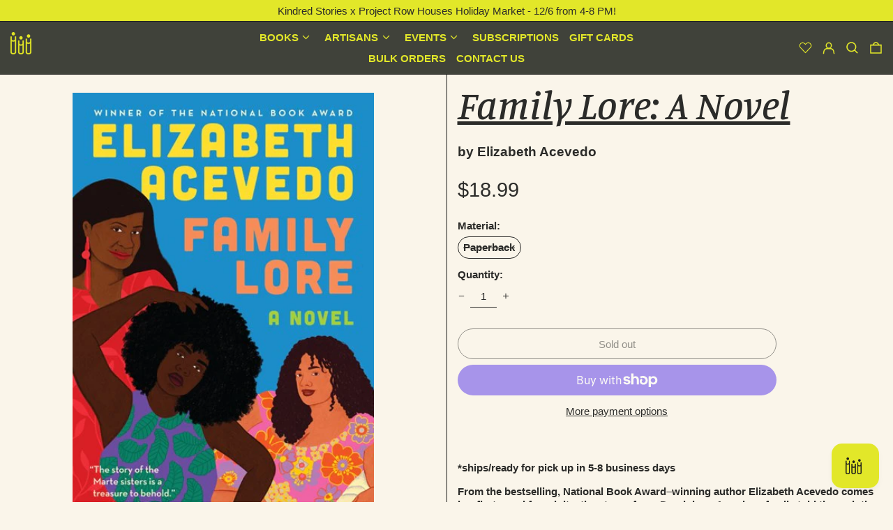

--- FILE ---
content_type: text/html; charset=utf-8
request_url: https://kindredstorieshtx.com/products/family-lore-a-novel-by-elizabeth-acevedo
body_size: 41560
content:
<!doctype html>
<html class="no-js supports-no-cookies" lang="en">
<script>
  (function(w, d, t, h, s, n) {
    w.FlodeskObject = n;
    var fn = function() {
      (w[n].q = w[n].q || []).push(arguments);
    };
    w[n] = w[n] || fn;
    var f = d.getElementsByTagName(t)[0];
    var v = '?v=' + Math.floor(new Date().getTime() / (120 * 1000)) * 60;
    var sm = d.createElement(t);
    sm.async = true;
    sm.type = 'module';
    sm.src = h + s + '.mjs' + v;
    f.parentNode.insertBefore(sm, f);
    var sn = d.createElement(t);
    sn.async = true;
    sn.noModule = true;
    sn.src = h + s + '.js' + v;
    f.parentNode.insertBefore(sn, f);
  })(window, document, 'script', 'https://assets.flodesk.com', '/universal', 'fd');
</script>
<script>
  window.fd('form', {
    formId: '6356d61b84c94ffcec7be519'
  });
</script>
  <head>
  <meta charset="utf-8">
  <meta name="theme-color" content="#fbf9ff">
  <meta http-equiv="X-UA-Compatible" content="IE=edge">
  <meta name="viewport" content="width=device-width,initial-scale=1">
  <meta name="theme-color" content="">
  <link rel="canonical" href="https://kindredstorieshtx.com/products/family-lore-a-novel-by-elizabeth-acevedo">
  <link rel="preconnect" href="https://fonts.shopifycdn.com" crossorigin>
  <link rel="preconnect" href="https://cdn.shopify.com" crossorigin>
  <link rel="preconnect" href="https://fonts.shopify.com" crossorigin>
  <link rel="preconnect" href="https://monorail-edge.shopifysvc.com">

  <link rel="stylesheet" href="//kindredstorieshtx.com/cdn/shop/t/19/assets/slide-editor.css?v=74426575512771772031755027007">
  <link rel="stylesheet" href="//kindredstorieshtx.com/cdn/shop/t/19/assets/class-editor.css?v=10864005789096407641755211917">
  
  <link rel="stylesheet" href="https://cdnjs.cloudflare.com/ajax/libs/font-awesome/5.15.3/css/all.min.css" />
  
  
<link rel="shortcut icon" href="//kindredstorieshtx.com/cdn/shop/files/submark-green_32x32.svg?v=1685558382" type="image/png"><title>Family Lore: A Novel
&ndash; Kindred Stories</title><meta name="description" content="  *ships/ready for pick up in 5-8 business days From the bestselling, National Book Award–winning author Elizabeth Acevedo comes her first novel for adults, the story of one Dominican-American family told through the voices of its women as they await a gathering that will forever change their lives. Flor has a gift: sh"><script>
    document.documentElement.className = document.documentElement.className.replace('no-js', 'js');
  </script>

  <!-- Start IE11 compatibility -->
  <script>
    if (!!window.MSInputMethodContext && !!document.documentMode) {
      // CSSVar Polyfill
      document.write('<script src="https://cdn.jsdelivr.net/gh/nuxodin/ie11CustomProperties@4.1.0/ie11CustomProperties.min.js"><\x2fscript>');

      document.documentElement.className = document.documentElement.className.replace('js', 'no-js');

      document.addEventListener('DOMContentLoaded', function () {
        var elsToLazyload = document.querySelectorAll('.lazyload');
        for (var i = 0; i < elsToLazyload.length; i++) {
          var elToLazyLoad = elsToLazyload[i];
          elToLazyLoad.removeAttribute('src');
          var src = elToLazyLoad.getAttribute('data-src').replace('_{width}x.', '_600x.');
          elToLazyLoad.setAttribute('src', src);
          elToLazyLoad.classList.remove('lazyload');
          elToLazyLoad.classList.add('lazyloaded');
        }
      });
    }
  </script>
  <!-- End IE11 compatibility -->
  <style>:root {
    --base-font-size: 93.75%;
    --base-line-height: 1;

    --heading-font-stack: Manuale, serif;
    --heading-font-weight: 500;
    --heading-font-style: italic;
    --heading-line-height: 1;


    --body-font-stack: "system_ui", -apple-system, 'Segoe UI', Roboto, 'Helvetica Neue', 'Noto Sans', 'Liberation Sans', Arial, sans-serif, 'Apple Color Emoji', 'Segoe UI Emoji', 'Segoe UI Symbol', 'Noto Color Emoji';
    --body-font-weight: 400;
    --body-font-bold: FontDrop;
    --body-font-bold-italic: FontDrop;

    /*
    Primary color scheme
    */
    --color-primary-accent: rgb(6, 6, 6);
    --color-primary-text: rgb(43, 43, 41);
    --color-primary-text-rgb: 43, 43, 41;
    --color-primary-background: rgb(250, 245, 234);
    --color-primary-background-hex: #faf5ea;
    --color-primary-meta: rgb(6, 6, 6);
    --color-primary-text--overlay: rgb(250, 245, 234);
    --color-primary-accent--overlay: rgb(250, 245, 234);
    --color-primary-text-placeholder: rgba(43, 43, 41, 0.1);
    --color-primary-background-0: rgba(250, 245, 234, 0);


    /*
    Secondary color scheme
    */
    --color-secondary-accent: rgb(226, 231, 41);
    --color-secondary-text: rgb(226, 231, 41);
    --color-secondary-background: rgb(64, 66, 58);
    --color-secondary-background-hex: #40423a;
    --color-secondary-meta: rgb(255, 255, 255);
    --color-secondary-text--overlay: rgb(64, 66, 58);
    --color-secondary-accent--overlay: rgb(64, 66, 58);
    --color-secondary-text-placeholder: rgba(226, 231, 41, 0.1);
    --color-secondary-background-0: rgba(64, 66, 58, 0);

    /*
    Tertiary color scheme
    */
    --color-tertiary-accent: rgb(0, 0, 0);
    --color-tertiary-text: rgb(43, 43, 41);
    --color-tertiary-background: rgb(226, 231, 41);
    --color-tertiary-background-hex: #e2e729;
    --color-tertiary-meta: rgb(226, 231, 41);
    --color-tertiary-text--overlay: rgb(226, 231, 41);
    --color-tertiary-accent--overlay: rgb(226, 231, 41);
    --color-tertiary-text-placeholder: rgba(43, 43, 41, 0.1);
    --color-tertiary-background-0: rgba(226, 231, 41, 0);

    --white-text--overlay: rgb(43, 43, 41);
    --black-text--overlay: rgb(250, 245, 234);

    --color-border: rgb(30, 30, 28);
    --border-width: 1px;


    --text-width: 1px;
    --checkbox-width: 1px;


    --font-heading: Manuale, serif;
    --font-body: "system_ui", -apple-system, 'Segoe UI', Roboto, 'Helvetica Neue', 'Noto Sans', 'Liberation Sans', Arial, sans-serif, 'Apple Color Emoji', 'Segoe UI Emoji', 'Segoe UI Symbol', 'Noto Color Emoji';
    --font-body-weight: 400;
    --font-body-style: normal;
    --font-body-bold-weight: bold;

    --heading-letterspacing: 0.0;
    --heading-capitalize: none;
    --heading-decoration: underline;

    --bopy-copy-transform: none;

    --wrapperWidth: 100vw;
    --gutter: 1px;
    --rowHeight: calc((var(--wrapperWidth) - (11 * var(--gutter))) / 12);

    --ratioA: 1;
    --ratioB: 1;

    --header-height: 66px;
    --add-to-cart-height: 44px;

    --spacing: 1rem;
    --spacing-double: 2rem;
    --spacing-half: 0.5rem;

    /*
    Buttons 
    */
    --button-text-transform: none;
    --button-border-radius: 9999px;
    --button-border-color: var(--color-primary-text);
    --button-background-color: var(--color-primary-text);
    --button-text-color: var(--color-primary-text--overlay);
    --button-border-color-hover: var(--color-primary-accent);
    --button-background-color-hover: var(--color-primary-accent);
    --button-text-color-hover: var(--color-primary-accent--overlay);


    /*
    SVG ico select
    */
    --icon-svg-select: url(//kindredstorieshtx.com/cdn/shop/t/19/assets/ico-select.svg?v=128124354853601741871755027007);
    --icon-svg-select-primary: url(//kindredstorieshtx.com/cdn/shop/t/19/assets/ico-select__primary.svg?v=167571457775213000981755027007);
    --icon-svg-select-secondary: url(//kindredstorieshtx.com/cdn/shop/t/19/assets/ico-select__secondary.svg?v=95818240417816086411755027007);
    --icon-svg-select-tertiary: url(//kindredstorieshtx.com/cdn/shop/t/19/assets/ico-select__tertiary.svg?v=48247962165573081041755027007);

  }

  [data-color-scheme="primary"] {
    --color-scheme-text: rgb(43, 43, 41);
    --color-scheme-background: rgb(250, 245, 234);
    --color-scheme-accent: rgb(6, 6, 6);
    --color-scheme-meta: rgb(6, 6, 6);
    --color-scheme-text--overlay: rgb(250, 245, 234);
    --color-scheme-accent--overlay: rgb(250, 245, 234);
    --color-scheme-text-placeholder: rgba(43, 43, 41, 0.1);
    --color-scheme-background-0: rgba(250, 245, 234, 0);
    --payment-terms-background-color: #faf5ea;
  }
  [data-color-scheme="secondary"] {
    --color-scheme-text: rgb(226, 231, 41);
    --color-scheme-background: rgb(64, 66, 58);
    --color-scheme-accent: rgb(226, 231, 41);
    --color-scheme-meta: rgb(255, 255, 255);
    --color-scheme-text--overlay: rgb(64, 66, 58);
    --color-scheme-accent--overlay: rgb(64, 66, 58);
    --color-scheme-text-placeholder: rgba(226, 231, 41, 0.1);
    --color-scheme-background-0: rgba(64, 66, 58, 0);
    --payment-terms-background-color: #40423a;
  }
  [data-color-scheme="tertiary"] {
    --color-scheme-text: rgb(43, 43, 41);
    --color-scheme-background: rgb(226, 231, 41);
    --color-scheme-accent: rgb(0, 0, 0);
    --color-scheme-meta: rgb(226, 231, 41);
    --color-scheme-text--overlay: rgb(226, 231, 41);
    --color-scheme-accent--overlay: rgb(226, 231, 41);
    --color-scheme-text-placeholder: rgba(43, 43, 41, 0.1);
    --color-scheme-background-0: rgba(226, 231, 41, 0);
    --payment-terms-background-color: #e2e729;
  }

  [data-color-scheme="white"] {
    --color-scheme-text: #ffffff;
    --color-scheme-accent: #ffffff;
    --color-scheme-text--overlay: rgb(43, 43, 41);
    --color-scheme-accent--overlay: rgb(43, 43, 41);
  }

  [data-color-scheme="black"] {
    --color-scheme-text: #000000;
    --color-scheme-accent: #000000;
    --color-scheme-text--overlay: rgb(250, 245, 234);
    --color-scheme-accent--overlay: rgb(250, 245, 234);
  }
</style>

  <style>
    @keyframes marquee {
      0% {
        transform: translateX(0);
        -webkit-transform: translateX(0);
      }
      100% {
        transform: translateX(-100%);
        -webkit-transform: translateX(-100%);
      }
    }
  </style>
  <style>#MainContent{opacity:0;visibility:hidden}[x-cloak]{display:none!important}.marquee-container{visibility:hidden}:root{tab-size:4}html{line-height:1.15;-webkit-text-size-adjust:100%}body{font-family:system-ui,-apple-system,Segoe UI,Roboto,Helvetica,Arial,sans-serif,Apple Color Emoji,Segoe UI Emoji;margin:0}hr{color:inherit;height:0}abbr[title]{-webkit-text-decoration:underline dotted;text-decoration:underline dotted}b,strong{font-weight:bolder}code,kbd,pre,samp{font-family:ui-monospace,SFMono-Regular,Consolas,Liberation Mono,Menlo,monospace;font-size:1em}small{font-size:80%}sub,sup{font-size:75%;line-height:0;position:relative;vertical-align:initial}sub{bottom:-.25em}sup{top:-.5em}table{border-color:inherit;text-indent:0}button,input,optgroup,select,textarea{font-family:inherit;font-size:100%;line-height:1.15;margin:0}button,select{text-transform:none}[type=button],[type=reset],[type=submit],button{-webkit-appearance:button}::-moz-focus-inner{border-style:none;padding:0}:-moz-focusring{outline:1px dotted ButtonText}:-moz-ui-invalid{box-shadow:none}legend{padding:0}progress{vertical-align:initial}::-webkit-inner-spin-button,::-webkit-outer-spin-button{height:auto}[type=search]{-webkit-appearance:textfield;outline-offset:-2px}::-webkit-search-decoration{-webkit-appearance:none}::-webkit-file-upload-button{-webkit-appearance:button;font:inherit}summary{display:list-item}blockquote,dd,dl,figure,h1,h2,h3,h4,h5,h6,hr,p,pre{margin:0}button{background-color:initial;background-image:none}button:focus{outline:1px dotted;outline:5px auto -webkit-focus-ring-color}fieldset,ol,ul{margin:0;padding:0}ol,ul{list-style:none}html{font-family:ui-sans-serif,system-ui,-apple-system,BlinkMacSystemFont,Segoe UI,Roboto,Helvetica Neue,Arial,Noto Sans,sans-serif,Apple Color Emoji,Segoe UI Emoji,Segoe UI Symbol,Noto Color Emoji;line-height:1.5}body{font-family:inherit;line-height:inherit}*,:after,:before{border:0 solid #e5e7eb;box-sizing:border-box}hr{border-top-width:1px}img{border-style:solid}textarea{resize:vertical}input::placeholder,textarea::placeholder{color:#9ca3af;opacity:1}[role=button],button{cursor:pointer}table{border-collapse:collapse}h1,h2,h3,h4,h5,h6{font-size:inherit;font-weight:inherit}a{color:inherit;text-decoration:inherit}button,input,optgroup,select,textarea{color:inherit;line-height:inherit;padding:0}code,kbd,pre,samp{font-family:ui-monospace,SFMono-Regular,Menlo,Monaco,Consolas,Liberation Mono,Courier New,monospace}audio,canvas,embed,iframe,img,object,svg,video{display:block;vertical-align:middle}img,video{height:auto;max-width:100%}.container{width:100%}@media (min-width:640px){.container{max-width:640px}}@media (min-width:768px){.container{max-width:768px}}@media (min-width:1024px){.container{max-width:1024px}}@media (min-width:1280px){.container{max-width:1280px}}@media (min-width:1536px){.container{max-width:1536px}}.bg-transparent{background-color:initial}.bg-scheme-background{background-color:var(--color-scheme-background)}.bg-scheme-accent{background-color:var(--color-scheme-accent)}.bg-border{background-color:var(--color-border)}.bg-gradient-to-r{background-image:linear-gradient(to right,var(--tw-gradient-stops))}.from-scheme-background-0{--tw-gradient-from:var(--color-scheme-background-0);--tw-gradient-stops:var(--tw-gradient-from),var(--tw-gradient-to,hsla(0,0%,100%,0))}.via-scheme-background{--tw-gradient-stops:var(--tw-gradient-from),var(--color-scheme-background),var(--tw-gradient-to,hsla(0,0%,100%,0))}.to-scheme-background{--tw-gradient-to:var(--color-scheme-background)}.border-scheme-text{border-color:var(--color-scheme-text)}.border-grid-color,.border-theme-color{border-color:var(--color-border)}.hover\:border-scheme-accent:hover{border-color:var(--color-scheme-accent)}.rounded-full{border-radius:9999px}.border-t-grid{border-top-width:var(--border-width)}.border-b-grid{border-bottom-width:var(--border-width)}.border-b-text{border-bottom-width:var(--text-width)}.block{display:block}.inline-block{display:inline-block}.flex{display:flex}.inline-flex{display:inline-flex}.hidden{display:none}.flex-col{flex-direction:column}.flex-wrap{flex-wrap:wrap}.items-center{align-items:center}.items-stretch{align-items:stretch}.self-stretch{align-self:stretch}.justify-start{justify-content:flex-start}.justify-end{justify-content:flex-end}.justify-center{justify-content:center}.justify-between{justify-content:space-between}.flex-grow{flex-grow:1}.h-2{height:.5rem}.h-5{height:1.25rem}.h-full{height:100%}.text-sm{font-size:.8rem}.text-base,.text-sm{line-height:var(--base-line-height)}.text-base{font-size:1rem}.text-lg{font-size:1.25rem}.text-lg,.text-xl{line-height:var(--base-line-height)}.text-xl{font-size:1.563rem}.m-auto{margin:auto}.mx-2{margin-left:.5rem;margin-right:.5rem}.my-auto{margin-bottom:auto;margin-top:auto}.mr-1{margin-right:.25rem}.mt-2{margin-top:.5rem}.mb-2{margin-bottom:.5rem}.ml-2{margin-left:.5rem}.mt-4{margin-top:1rem}.mr-4{margin-right:1rem}.ml-4{margin-left:1rem}.mr-6{margin-right:1.5rem}.ml-16{margin-left:4rem}.ml-auto{margin-left:auto}.-ml-4{margin-left:-1rem}.-ml-16{margin-left:-4rem}.opacity-0{opacity:0}.opacity-100{opacity:1}.overflow-x-auto{overflow-x:auto}.p-1{padding:.25rem}.py-1{padding-bottom:.25rem;padding-top:.25rem}.py-2{padding-bottom:.5rem;padding-top:.5rem}.py-4{padding-bottom:1rem;padding-top:1rem}.px-8{padding-left:2rem;padding-right:2rem}.py-theme{padding-bottom:var(--spacing);padding-top:var(--spacing)}.py-theme-half{padding-bottom:var(--spacing-half);padding-top:var(--spacing-half)}.pr-1{padding-right:.25rem}.pb-1{padding-bottom:.25rem}.pt-8{padding-top:2rem}.pointer-events-none{pointer-events:none}.static{position:static}.fixed{position:fixed}.absolute{position:absolute}.relative{position:relative}.top-0{top:0}.right-0{right:0}.bottom-0{bottom:0}.left-0{left:0}.top-1{top:.25rem}.top-2{top:.5rem}.right-2{right:.5rem}.-bottom-2{bottom:-.5rem}.left-1\/2{left:50%}*{--tw-shadow:0 0 transparent;--tw-ring-inset:var(--tw-empty,/*!*/ /*!*/);--tw-ring-offset-width:0px;--tw-ring-offset-color:#fff;--tw-ring-color:rgba(59,130,246,0.5);--tw-ring-offset-shadow:0 0 transparent;--tw-ring-shadow:0 0 transparent}.fill-current{fill:currentColor}.text-left{text-align:left}.text-center{text-align:center}.text-right{text-align:right}.text-scheme-text{color:var(--color-scheme-text)}.hover\:text-scheme-accent:hover,.text-scheme-accent{color:var(--color-scheme-accent)}.italic{font-style:italic}.uppercase{text-transform:uppercase}.oldstyle-nums{--tw-ordinal:var(--tw-empty,/*!*/ /*!*/);--tw-slashed-zero:var(--tw-empty,/*!*/ /*!*/);--tw-numeric-figure:var(--tw-empty,/*!*/ /*!*/);--tw-numeric-spacing:var(--tw-empty,/*!*/ /*!*/);--tw-numeric-fraction:var(--tw-empty,/*!*/ /*!*/);--tw-numeric-figure:oldstyle-nums;font-variant-numeric:var(--tw-ordinal) var(--tw-slashed-zero) var(--tw-numeric-figure) var(--tw-numeric-spacing) var(--tw-numeric-fraction)}.align-top{vertical-align:top}.align-middle{vertical-align:middle}.whitespace-nowrap{white-space:nowrap}.break-all{word-break:break-all}.w-2{width:.5rem}.w-5{width:1.25rem}.w-8{width:2rem}.w-theme-width{width:var(--border-width)}.w-1\/3{width:33.333333%}.w-full{width:100%}.z-10{z-index:10}.z-20{z-index:20}.z-50{z-index:50}.z-60{z-index:60}.z-70{z-index:70}.transform{--tw-translate-x:0;--tw-translate-y:0;--tw-rotate:0;--tw-skew-x:0;--tw-skew-y:0;--tw-scale-x:1;--tw-scale-y:1;transform:translateX(var(--tw-translate-x)) translateY(var(--tw-translate-y)) rotate(var(--tw-rotate)) skewX(var(--tw-skew-x)) skewY(var(--tw-skew-y)) scaleX(var(--tw-scale-x)) scaleY(var(--tw-scale-y))}.origin-center{transform-origin:center}.rotate-180{--tw-rotate:180deg}.-translate-x-1\/2{--tw-translate-x:-50%}.translate-y-full{--tw-translate-y:100%}.translate-y-0-important{--tw-translate-y:0px!important}.transition{transition-duration:.15s;transition-property:background-color,border-color,color,fill,stroke,opacity,box-shadow,transform;transition-timing-function:cubic-bezier(.4,0,.2,1)}.transition-transform{transition-duration:.15s;transition-property:transform;transition-timing-function:cubic-bezier(.4,0,.2,1)}.duration-200{transition-duration:.2s}.duration-300{transition-duration:.3s}html{background-color:var(--color-primary-background);color:var(--color-primary-text);font-size:var(--base-font-size);line-height:var(--base-line-height)}body{-webkit-font-smoothing:antialiased;-moz-osx-font-smoothing:grayscale;font-family:var(--body-font-stack);font-style:var(--body-font-style);font-weight:var(--body-font-weight);-webkit-text-size-adjust:100%;text-transform:var(--bopy-copy-transform)}.font-heading{font-family:var(--heading-font-stack);font-style:var(--heading-font-style);font-weight:var(--heading-font-weight);letter-spacing:var(--heading-letterspacing);-webkit-text-decoration:var(--heading-decoration);text-decoration:var(--heading-decoration);text-transform:var(--heading-capitalize)}.font-body{font-family:var(--body-font-stack);font-style:var(--body-font-style);font-weight:var(--body-font-weight);letter-spacing:0;text-decoration:none;text-transform:var(--body-font-style);text-transform:var(--bopy-copy-transform)}.font-body.uppercase,.font-heading.uppercase{text-transform:uppercase}.responsive-image-wrapper:before{content:"";display:block}.responsive-image{opacity:0}.responsive-image.lazyloaded{opacity:1}.responsive-image-placeholder{opacity:.05}.responsive-image.lazyloaded+.responsive-image-placeholder{opacity:0}[data-color-scheme=primary] .responsive-image-placeholder,[data-color-scheme=secondary] .responsive-image-placeholder,[data-color-scheme=tertiary] .responsive-image-placeholder{background-color:var(--color-scheme-text)}.no-js .responsive-image-placeholder{display:none}.visually-hidden{clip:rect(0 0 0 0);border:0;height:1px;margin:-1px;overflow:hidden;padding:0;position:absolute!important;width:1px}svg{height:100%;width:100%}.skip-link{background-color:var(--color-primary-background);color:var(--color-primary-text);left:0;opacity:0;padding:1rem;pointer-events:none;position:absolute;top:0;z-index:50}.skip-link:focus{opacity:1;pointer-events:auto}#sticky-positioner{height:1px;left:0;position:absolute;top:var(--border-width);width:1px}.no-js:not(html){display:none}.no-js .no-js:not(html){display:block}.supports-no-cookies:not(html),[hidden],[x-cloak],html.no-js .js-enabled{display:none}.supports-no-cookies .supports-no-cookies:not(html){display:block}.section-x-padding{padding-left:.5rem;padding-right:.5rem}@media (min-width:1024px){.section-x-padding{padding-left:1rem;padding-right:1rem}}#MainContent .shopify-section:first-of-type section{margin-top:calc(var(--border-width)*-1)}#MainContent .shopify-section.has-full-screen-setting:first-of-type section .h-screen-header{height:calc(100vh - var(--header-height, 0px))}@media(max-width:1023px){#MainContent .shopify-section.has-full-screen-setting:first-of-type section .background-video-wrapper--full-screen{padding-bottom:calc(100vh - var(--header-height, 0px))}}@media(min-width:1024px){#MainContent .shopify-section.has-full-screen-setting:first-of-type section .lg\:background-video-wrapper--full-screen{padding-bottom:calc(100vh - var(--header-height, 0px))}}select{background-image:var(--icon-svg-select);background-position:100%;background-repeat:no-repeat;background-size:1em 1em}input[type=email],input[type=password],input[type=text]{-webkit-appearance:none;border-radius:0}[data-color-scheme=primary].select.text-scheme-text,[data-color-scheme=primary] select.text-scheme-text{background-image:var(--icon-svg-select-primary)}[data-color-scheme=secondary] select.text-scheme-text{background-image:var(--icon-svg-select-secondary)}[data-color-scheme=tertiary] select.text-scheme-text{background-image:var(--icon-svg-select-tertiary)}button{border-radius:0}.button{background-color:var(--button-background-color);border-color:var(--button-border-color);border-radius:var(--button-border-radius);border-width:var(--text-width);color:var(--button-text-color);cursor:pointer;padding:.5rem 2rem;text-transform:var(--button-text-transform)}.button:hover{background-color:var(--button-background-color-hover);border-color:var(--button-border-color-hover);color:var(--button-text-color-hover)}.show-button-arrows .button:after{content:"  →"}.button span,.button svg,button span,button svg{pointer-events:none}@media(prefers-reduced-motion:reduce){.marquee-container{display:block;padding-left:.5rem;padding-right:.5rem;text-align:center;white-space:normal}@media (min-width:1024px){.marquee-container{padding-left:1rem;padding-right:1rem}}.marquee span{display:none}.marquee span:first-child{display:inline}}.marquee-container{visibility:visible}.rte>:not([hidden])~:not([hidden]){--tw-space-y-reverse:0;margin-bottom:calc(1rem*var(--tw-space-y-reverse));margin-top:calc(1rem*(1 - var(--tw-space-y-reverse)))}.rte{line-height:var(--base-line-height)}.rte img{height:auto;max-width:100%;width:100%}.rte ol,.rte ul{margin-left:var(--spacing)}.rte ol>:not([hidden])~:not([hidden]),.rte ul>:not([hidden])~:not([hidden]){--tw-space-y-reverse:0;margin-bottom:calc(.5rem*var(--tw-space-y-reverse));margin-top:calc(.5rem*(1 - var(--tw-space-y-reverse)))}.rte ul{list-style-type:disc}.rte ol{list-style:decimal}.rte h1{font-size:1.953rem;line-height:var(--base-line-height)}@media (min-width:1024px){.rte h1{font-size:3.815rem;line-height:1}}.rte h2{font-size:1.953rem;line-height:var(--base-line-height)}@media (min-width:1024px){.rte h2{font-size:2.441rem;line-height:calc(var(--base-line-height)*.9)}}.rte h1,.rte h2{font-family:var(--heading-font-stack);font-style:var(--heading-font-style);font-weight:var(--heading-font-weight);letter-spacing:var(--heading-letterspacing);-webkit-text-decoration:var(--heading-decoration);text-decoration:var(--heading-decoration);text-transform:var(--heading-capitalize)}.rte a{text-decoration:underline}[data-color-scheme=primary].text-scheme-text.rte a:hover,[data-color-scheme=primary].text-scheme-text .rte a:hover,[data-color-scheme=primary] .text-scheme-text.rte a:hover,[data-color-scheme=secondary].text-scheme-text.rte a:hover,[data-color-scheme=secondary].text-scheme-text .rte a:hover,[data-color-scheme=secondary] .text-scheme-text.rte a:hover,[data-color-scheme=tertiary].text-scheme-text.rte a:hover,[data-color-scheme=tertiary].text-scheme-text .rte a:hover,[data-color-scheme=tertiary] .text-scheme-text.rte a:hover{color:var(--color-scheme-accent);-webkit-text-decoration-color:var(--color-scheme-accent);text-decoration-color:var(--color-scheme-accent)}.svg-scale svg{height:1em;width:1em}.svg-scale-height svg{height:.8em;width:auto}[data-color-scheme=footer].bg-scheme-background :focus,[data-color-scheme=footer] .bg-scheme-background :focus,[data-color-scheme=header].bg-scheme-background :focus,[data-color-scheme=header] .bg-scheme-background :focus,[data-color-scheme=primary].bg-scheme-background :focus,[data-color-scheme=primary] .bg-scheme-background :focus,[data-color-scheme=secondary].bg-scheme-background :focus,[data-color-scheme=secondary] .bg-scheme-background :focus,[data-color-scheme=tertiary].bg-scheme-background :focus,[data-color-scheme=tertiary] .bg-scheme-background :focus{outline-color:var(--color-scheme-accent);outline-offset:.25rem;outline-style:solid;outline-width:var(--text-width)}@media (min-width:640px){.sm\:oldstyle-nums{--tw-ordinal:var(--tw-empty,/*!*/ /*!*/);--tw-slashed-zero:var(--tw-empty,/*!*/ /*!*/);--tw-numeric-figure:var(--tw-empty,/*!*/ /*!*/);--tw-numeric-spacing:var(--tw-empty,/*!*/ /*!*/);--tw-numeric-fraction:var(--tw-empty,/*!*/ /*!*/);--tw-numeric-figure:oldstyle-nums;font-variant-numeric:var(--tw-ordinal) var(--tw-slashed-zero) var(--tw-numeric-figure) var(--tw-numeric-spacing) var(--tw-numeric-fraction)}}@media (min-width:768px){.md\:oldstyle-nums{--tw-ordinal:var(--tw-empty,/*!*/ /*!*/);--tw-slashed-zero:var(--tw-empty,/*!*/ /*!*/);--tw-numeric-figure:var(--tw-empty,/*!*/ /*!*/);--tw-numeric-spacing:var(--tw-empty,/*!*/ /*!*/);--tw-numeric-fraction:var(--tw-empty,/*!*/ /*!*/);--tw-numeric-figure:oldstyle-nums;font-variant-numeric:var(--tw-ordinal) var(--tw-slashed-zero) var(--tw-numeric-figure) var(--tw-numeric-spacing) var(--tw-numeric-fraction)}}@media (min-width:1024px){.lg\:block{display:block}.lg\:flex{display:flex}.lg\:hidden{display:none}.lg\:flex-wrap{flex-wrap:wrap}.lg\:mt-0{margin-top:0}.lg\:ml-2{margin-left:.5rem}.lg\:ml-4{margin-left:1rem}.lg\:pt-0{padding-top:0}.lg\:relative{position:relative}.lg\:text-left{text-align:left}.lg\:text-center{text-align:center}.lg\:text-right{text-align:right}.lg\:oldstyle-nums{--tw-ordinal:var(--tw-empty,/*!*/ /*!*/);--tw-slashed-zero:var(--tw-empty,/*!*/ /*!*/);--tw-numeric-figure:var(--tw-empty,/*!*/ /*!*/);--tw-numeric-spacing:var(--tw-empty,/*!*/ /*!*/);--tw-numeric-fraction:var(--tw-empty,/*!*/ /*!*/);--tw-numeric-figure:oldstyle-nums;font-variant-numeric:var(--tw-ordinal) var(--tw-slashed-zero) var(--tw-numeric-figure) var(--tw-numeric-spacing) var(--tw-numeric-fraction)}.lg\:w-1\/3{width:33.333333%}.lg\:w-2\/3{width:66.666667%}.lg\:w-3\/4{width:75%}}@media (min-width:1280px){.xl\:oldstyle-nums{--tw-ordinal:var(--tw-empty,/*!*/ /*!*/);--tw-slashed-zero:var(--tw-empty,/*!*/ /*!*/);--tw-numeric-figure:var(--tw-empty,/*!*/ /*!*/);--tw-numeric-spacing:var(--tw-empty,/*!*/ /*!*/);--tw-numeric-fraction:var(--tw-empty,/*!*/ /*!*/);--tw-numeric-figure:oldstyle-nums;font-variant-numeric:var(--tw-ordinal) var(--tw-slashed-zero) var(--tw-numeric-figure) var(--tw-numeric-spacing) var(--tw-numeric-fraction)}}@media (min-width:1536px){.\32xl\:oldstyle-nums{--tw-ordinal:var(--tw-empty,/*!*/ /*!*/);--tw-slashed-zero:var(--tw-empty,/*!*/ /*!*/);--tw-numeric-figure:var(--tw-empty,/*!*/ /*!*/);--tw-numeric-spacing:var(--tw-empty,/*!*/ /*!*/);--tw-numeric-fraction:var(--tw-empty,/*!*/ /*!*/);--tw-numeric-figure:oldstyle-nums;font-variant-numeric:var(--tw-ordinal) var(--tw-slashed-zero) var(--tw-numeric-figure) var(--tw-numeric-spacing) var(--tw-numeric-fraction)}}
</style>
  


<meta property="og:site_name" content="Kindred Stories">
<meta property="og:url" content="https://kindredstorieshtx.com/products/family-lore-a-novel-by-elizabeth-acevedo">
<meta property="og:title" content="Family Lore: A Novel">
<meta property="og:type" content="product">
<meta property="og:description" content="  *ships/ready for pick up in 5-8 business days From the bestselling, National Book Award–winning author Elizabeth Acevedo comes her first novel for adults, the story of one Dominican-American family told through the voices of its women as they await a gathering that will forever change their lives. Flor has a gift: sh"><meta property="og:image" content="http://kindredstorieshtx.com/cdn/shop/files/9780063207271_881ad.jpg?v=1725908458">
  <meta property="og:image:secure_url" content="https://kindredstorieshtx.com/cdn/shop/files/9780063207271_881ad.jpg?v=1725908458">
  <meta property="og:image:width" content="400">
  <meta property="og:image:height" content="603">
  <meta property="og:price:amount" content="18.99">
  <meta property="og:price:currency" content="USD">



  <meta name="twitter:site" content="@kindred_stories">

<meta name="twitter:card" content="summary_large_image">
<meta name="twitter:title" content="Family Lore: A Novel">
<meta name="twitter:description" content="  *ships/ready for pick up in 5-8 business days From the bestselling, National Book Award–winning author Elizabeth Acevedo comes her first novel for adults, the story of one Dominican-American family told through the voices of its women as they await a gathering that will forever change their lives. Flor has a gift: sh">

  

<script>
function onLoadStylesheet() {
          var url = "//kindredstorieshtx.com/cdn/shop/t/19/assets/theme.min.css?v=24226483659349998571755027007";
          var link = document.querySelector('link[href="' + url + '"]');
          link.loaded = true;
          link.dispatchEvent(new CustomEvent('stylesLoaded'));
        }
        window.theme_stylesheet = '//kindredstorieshtx.com/cdn/shop/t/19/assets/theme.min.css?v=24226483659349998571755027007';
</script>
<link rel="stylesheet" href="//kindredstorieshtx.com/cdn/shop/t/19/assets/theme.min.css?v=24226483659349998571755027007" media="print" onload="this.media='all';onLoadStylesheet();">
<noscript><link rel="stylesheet" href="//kindredstorieshtx.com/cdn/shop/t/19/assets/theme.min.css?v=24226483659349998571755027007"></noscript>


  

  <style>
    @font-face {
  font-family: Manuale;
  font-weight: 500;
  font-style: italic;
  font-display: swap;
  src: url("//kindredstorieshtx.com/cdn/fonts/manuale/manuale_i5.0c57baef3dded990c4e0bf5fa89a735169dbc027.woff2") format("woff2"),
       url("//kindredstorieshtx.com/cdn/fonts/manuale/manuale_i5.46034638dcace8ac76d83770932e4c2f493d9e05.woff") format("woff");
}

    
    
    
    
    
  </style>

  
<script>
window.baseAssetsUrl = '//kindredstorieshtx.com/cdn/shop/t/19/';
</script>
<script type="module" src="//kindredstorieshtx.com/cdn/shop/t/19/assets/theme.min.js?v=63920947680120519151755027007" defer="defer"></script>

  <script>window.performance && window.performance.mark && window.performance.mark('shopify.content_for_header.start');</script><meta name="google-site-verification" content="fN5F_NaEDB3_5plXQtBMgezvr4fMLFzxVHjf97RGCCU">
<meta id="shopify-digital-wallet" name="shopify-digital-wallet" content="/52735770820/digital_wallets/dialog">
<meta name="shopify-checkout-api-token" content="a7e3c3b9d5f8d131365c626ac4fd3b2b">
<link rel="alternate" type="application/json+oembed" href="https://kindredstorieshtx.com/products/family-lore-a-novel-by-elizabeth-acevedo.oembed">
<script async="async" src="/checkouts/internal/preloads.js?locale=en-US"></script>
<link rel="preconnect" href="https://shop.app" crossorigin="anonymous">
<script async="async" src="https://shop.app/checkouts/internal/preloads.js?locale=en-US&shop_id=52735770820" crossorigin="anonymous"></script>
<script id="apple-pay-shop-capabilities" type="application/json">{"shopId":52735770820,"countryCode":"US","currencyCode":"USD","merchantCapabilities":["supports3DS"],"merchantId":"gid:\/\/shopify\/Shop\/52735770820","merchantName":"Kindred Stories","requiredBillingContactFields":["postalAddress","email","phone"],"requiredShippingContactFields":["postalAddress","email","phone"],"shippingType":"shipping","supportedNetworks":["visa","masterCard","amex","discover","elo","jcb"],"total":{"type":"pending","label":"Kindred Stories","amount":"1.00"},"shopifyPaymentsEnabled":true,"supportsSubscriptions":true}</script>
<script id="shopify-features" type="application/json">{"accessToken":"a7e3c3b9d5f8d131365c626ac4fd3b2b","betas":["rich-media-storefront-analytics"],"domain":"kindredstorieshtx.com","predictiveSearch":true,"shopId":52735770820,"locale":"en"}</script>
<script>var Shopify = Shopify || {};
Shopify.shop = "kindred-stories.myshopify.com";
Shopify.locale = "en";
Shopify.currency = {"active":"USD","rate":"1.0"};
Shopify.country = "US";
Shopify.theme = {"name":"Kindred x SF - Bulk Ordering[JT EDITS]","id":153170739455,"schema_name":"Baseline","schema_version":"2.5.3","theme_store_id":910,"role":"main"};
Shopify.theme.handle = "null";
Shopify.theme.style = {"id":null,"handle":null};
Shopify.cdnHost = "kindredstorieshtx.com/cdn";
Shopify.routes = Shopify.routes || {};
Shopify.routes.root = "/";</script>
<script type="module">!function(o){(o.Shopify=o.Shopify||{}).modules=!0}(window);</script>
<script>!function(o){function n(){var o=[];function n(){o.push(Array.prototype.slice.apply(arguments))}return n.q=o,n}var t=o.Shopify=o.Shopify||{};t.loadFeatures=n(),t.autoloadFeatures=n()}(window);</script>
<script>
  window.ShopifyPay = window.ShopifyPay || {};
  window.ShopifyPay.apiHost = "shop.app\/pay";
  window.ShopifyPay.redirectState = null;
</script>
<script id="shop-js-analytics" type="application/json">{"pageType":"product"}</script>
<script defer="defer" async type="module" src="//kindredstorieshtx.com/cdn/shopifycloud/shop-js/modules/v2/client.init-shop-cart-sync_C5BV16lS.en.esm.js"></script>
<script defer="defer" async type="module" src="//kindredstorieshtx.com/cdn/shopifycloud/shop-js/modules/v2/chunk.common_CygWptCX.esm.js"></script>
<script type="module">
  await import("//kindredstorieshtx.com/cdn/shopifycloud/shop-js/modules/v2/client.init-shop-cart-sync_C5BV16lS.en.esm.js");
await import("//kindredstorieshtx.com/cdn/shopifycloud/shop-js/modules/v2/chunk.common_CygWptCX.esm.js");

  window.Shopify.SignInWithShop?.initShopCartSync?.({"fedCMEnabled":true,"windoidEnabled":true});

</script>
<script>
  window.Shopify = window.Shopify || {};
  if (!window.Shopify.featureAssets) window.Shopify.featureAssets = {};
  window.Shopify.featureAssets['shop-js'] = {"shop-cart-sync":["modules/v2/client.shop-cart-sync_ZFArdW7E.en.esm.js","modules/v2/chunk.common_CygWptCX.esm.js"],"init-fed-cm":["modules/v2/client.init-fed-cm_CmiC4vf6.en.esm.js","modules/v2/chunk.common_CygWptCX.esm.js"],"shop-button":["modules/v2/client.shop-button_tlx5R9nI.en.esm.js","modules/v2/chunk.common_CygWptCX.esm.js"],"shop-cash-offers":["modules/v2/client.shop-cash-offers_DOA2yAJr.en.esm.js","modules/v2/chunk.common_CygWptCX.esm.js","modules/v2/chunk.modal_D71HUcav.esm.js"],"init-windoid":["modules/v2/client.init-windoid_sURxWdc1.en.esm.js","modules/v2/chunk.common_CygWptCX.esm.js"],"shop-toast-manager":["modules/v2/client.shop-toast-manager_ClPi3nE9.en.esm.js","modules/v2/chunk.common_CygWptCX.esm.js"],"init-shop-email-lookup-coordinator":["modules/v2/client.init-shop-email-lookup-coordinator_B8hsDcYM.en.esm.js","modules/v2/chunk.common_CygWptCX.esm.js"],"init-shop-cart-sync":["modules/v2/client.init-shop-cart-sync_C5BV16lS.en.esm.js","modules/v2/chunk.common_CygWptCX.esm.js"],"avatar":["modules/v2/client.avatar_BTnouDA3.en.esm.js"],"pay-button":["modules/v2/client.pay-button_FdsNuTd3.en.esm.js","modules/v2/chunk.common_CygWptCX.esm.js"],"init-customer-accounts":["modules/v2/client.init-customer-accounts_DxDtT_ad.en.esm.js","modules/v2/client.shop-login-button_C5VAVYt1.en.esm.js","modules/v2/chunk.common_CygWptCX.esm.js","modules/v2/chunk.modal_D71HUcav.esm.js"],"init-shop-for-new-customer-accounts":["modules/v2/client.init-shop-for-new-customer-accounts_ChsxoAhi.en.esm.js","modules/v2/client.shop-login-button_C5VAVYt1.en.esm.js","modules/v2/chunk.common_CygWptCX.esm.js","modules/v2/chunk.modal_D71HUcav.esm.js"],"shop-login-button":["modules/v2/client.shop-login-button_C5VAVYt1.en.esm.js","modules/v2/chunk.common_CygWptCX.esm.js","modules/v2/chunk.modal_D71HUcav.esm.js"],"init-customer-accounts-sign-up":["modules/v2/client.init-customer-accounts-sign-up_CPSyQ0Tj.en.esm.js","modules/v2/client.shop-login-button_C5VAVYt1.en.esm.js","modules/v2/chunk.common_CygWptCX.esm.js","modules/v2/chunk.modal_D71HUcav.esm.js"],"shop-follow-button":["modules/v2/client.shop-follow-button_Cva4Ekp9.en.esm.js","modules/v2/chunk.common_CygWptCX.esm.js","modules/v2/chunk.modal_D71HUcav.esm.js"],"checkout-modal":["modules/v2/client.checkout-modal_BPM8l0SH.en.esm.js","modules/v2/chunk.common_CygWptCX.esm.js","modules/v2/chunk.modal_D71HUcav.esm.js"],"lead-capture":["modules/v2/client.lead-capture_Bi8yE_yS.en.esm.js","modules/v2/chunk.common_CygWptCX.esm.js","modules/v2/chunk.modal_D71HUcav.esm.js"],"shop-login":["modules/v2/client.shop-login_D6lNrXab.en.esm.js","modules/v2/chunk.common_CygWptCX.esm.js","modules/v2/chunk.modal_D71HUcav.esm.js"],"payment-terms":["modules/v2/client.payment-terms_CZxnsJam.en.esm.js","modules/v2/chunk.common_CygWptCX.esm.js","modules/v2/chunk.modal_D71HUcav.esm.js"]};
</script>
<script>(function() {
  var isLoaded = false;
  function asyncLoad() {
    if (isLoaded) return;
    isLoaded = true;
    var urls = ["https:\/\/zooomyapps.com\/wishlist\/ZooomyOrders.js?shop=kindred-stories.myshopify.com"];
    for (var i = 0; i < urls.length; i++) {
      var s = document.createElement('script');
      s.type = 'text/javascript';
      s.async = true;
      s.src = urls[i];
      var x = document.getElementsByTagName('script')[0];
      x.parentNode.insertBefore(s, x);
    }
  };
  if(window.attachEvent) {
    window.attachEvent('onload', asyncLoad);
  } else {
    window.addEventListener('load', asyncLoad, false);
  }
})();</script>
<script id="__st">var __st={"a":52735770820,"offset":-21600,"reqid":"6f4c1f82-2050-4e8f-990e-7a9d3eca249b-1768805442","pageurl":"kindredstorieshtx.com\/products\/family-lore-a-novel-by-elizabeth-acevedo","u":"9473856c42db","p":"product","rtyp":"product","rid":8055299506431};</script>
<script>window.ShopifyPaypalV4VisibilityTracking = true;</script>
<script id="captcha-bootstrap">!function(){'use strict';const t='contact',e='account',n='new_comment',o=[[t,t],['blogs',n],['comments',n],[t,'customer']],c=[[e,'customer_login'],[e,'guest_login'],[e,'recover_customer_password'],[e,'create_customer']],r=t=>t.map((([t,e])=>`form[action*='/${t}']:not([data-nocaptcha='true']) input[name='form_type'][value='${e}']`)).join(','),a=t=>()=>t?[...document.querySelectorAll(t)].map((t=>t.form)):[];function s(){const t=[...o],e=r(t);return a(e)}const i='password',u='form_key',d=['recaptcha-v3-token','g-recaptcha-response','h-captcha-response',i],f=()=>{try{return window.sessionStorage}catch{return}},m='__shopify_v',_=t=>t.elements[u];function p(t,e,n=!1){try{const o=window.sessionStorage,c=JSON.parse(o.getItem(e)),{data:r}=function(t){const{data:e,action:n}=t;return t[m]||n?{data:e,action:n}:{data:t,action:n}}(c);for(const[e,n]of Object.entries(r))t.elements[e]&&(t.elements[e].value=n);n&&o.removeItem(e)}catch(o){console.error('form repopulation failed',{error:o})}}const l='form_type',E='cptcha';function T(t){t.dataset[E]=!0}const w=window,h=w.document,L='Shopify',v='ce_forms',y='captcha';let A=!1;((t,e)=>{const n=(g='f06e6c50-85a8-45c8-87d0-21a2b65856fe',I='https://cdn.shopify.com/shopifycloud/storefront-forms-hcaptcha/ce_storefront_forms_captcha_hcaptcha.v1.5.2.iife.js',D={infoText:'Protected by hCaptcha',privacyText:'Privacy',termsText:'Terms'},(t,e,n)=>{const o=w[L][v],c=o.bindForm;if(c)return c(t,g,e,D).then(n);var r;o.q.push([[t,g,e,D],n]),r=I,A||(h.body.append(Object.assign(h.createElement('script'),{id:'captcha-provider',async:!0,src:r})),A=!0)});var g,I,D;w[L]=w[L]||{},w[L][v]=w[L][v]||{},w[L][v].q=[],w[L][y]=w[L][y]||{},w[L][y].protect=function(t,e){n(t,void 0,e),T(t)},Object.freeze(w[L][y]),function(t,e,n,w,h,L){const[v,y,A,g]=function(t,e,n){const i=e?o:[],u=t?c:[],d=[...i,...u],f=r(d),m=r(i),_=r(d.filter((([t,e])=>n.includes(e))));return[a(f),a(m),a(_),s()]}(w,h,L),I=t=>{const e=t.target;return e instanceof HTMLFormElement?e:e&&e.form},D=t=>v().includes(t);t.addEventListener('submit',(t=>{const e=I(t);if(!e)return;const n=D(e)&&!e.dataset.hcaptchaBound&&!e.dataset.recaptchaBound,o=_(e),c=g().includes(e)&&(!o||!o.value);(n||c)&&t.preventDefault(),c&&!n&&(function(t){try{if(!f())return;!function(t){const e=f();if(!e)return;const n=_(t);if(!n)return;const o=n.value;o&&e.removeItem(o)}(t);const e=Array.from(Array(32),(()=>Math.random().toString(36)[2])).join('');!function(t,e){_(t)||t.append(Object.assign(document.createElement('input'),{type:'hidden',name:u})),t.elements[u].value=e}(t,e),function(t,e){const n=f();if(!n)return;const o=[...t.querySelectorAll(`input[type='${i}']`)].map((({name:t})=>t)),c=[...d,...o],r={};for(const[a,s]of new FormData(t).entries())c.includes(a)||(r[a]=s);n.setItem(e,JSON.stringify({[m]:1,action:t.action,data:r}))}(t,e)}catch(e){console.error('failed to persist form',e)}}(e),e.submit())}));const S=(t,e)=>{t&&!t.dataset[E]&&(n(t,e.some((e=>e===t))),T(t))};for(const o of['focusin','change'])t.addEventListener(o,(t=>{const e=I(t);D(e)&&S(e,y())}));const B=e.get('form_key'),M=e.get(l),P=B&&M;t.addEventListener('DOMContentLoaded',(()=>{const t=y();if(P)for(const e of t)e.elements[l].value===M&&p(e,B);[...new Set([...A(),...v().filter((t=>'true'===t.dataset.shopifyCaptcha))])].forEach((e=>S(e,t)))}))}(h,new URLSearchParams(w.location.search),n,t,e,['guest_login'])})(!0,!0)}();</script>
<script integrity="sha256-4kQ18oKyAcykRKYeNunJcIwy7WH5gtpwJnB7kiuLZ1E=" data-source-attribution="shopify.loadfeatures" defer="defer" src="//kindredstorieshtx.com/cdn/shopifycloud/storefront/assets/storefront/load_feature-a0a9edcb.js" crossorigin="anonymous"></script>
<script crossorigin="anonymous" defer="defer" src="//kindredstorieshtx.com/cdn/shopifycloud/storefront/assets/shopify_pay/storefront-65b4c6d7.js?v=20250812"></script>
<script data-source-attribution="shopify.dynamic_checkout.dynamic.init">var Shopify=Shopify||{};Shopify.PaymentButton=Shopify.PaymentButton||{isStorefrontPortableWallets:!0,init:function(){window.Shopify.PaymentButton.init=function(){};var t=document.createElement("script");t.src="https://kindredstorieshtx.com/cdn/shopifycloud/portable-wallets/latest/portable-wallets.en.js",t.type="module",document.head.appendChild(t)}};
</script>
<script data-source-attribution="shopify.dynamic_checkout.buyer_consent">
  function portableWalletsHideBuyerConsent(e){var t=document.getElementById("shopify-buyer-consent"),n=document.getElementById("shopify-subscription-policy-button");t&&n&&(t.classList.add("hidden"),t.setAttribute("aria-hidden","true"),n.removeEventListener("click",e))}function portableWalletsShowBuyerConsent(e){var t=document.getElementById("shopify-buyer-consent"),n=document.getElementById("shopify-subscription-policy-button");t&&n&&(t.classList.remove("hidden"),t.removeAttribute("aria-hidden"),n.addEventListener("click",e))}window.Shopify?.PaymentButton&&(window.Shopify.PaymentButton.hideBuyerConsent=portableWalletsHideBuyerConsent,window.Shopify.PaymentButton.showBuyerConsent=portableWalletsShowBuyerConsent);
</script>
<script>
  function portableWalletsCleanup(e){e&&e.src&&console.error("Failed to load portable wallets script "+e.src);var t=document.querySelectorAll("shopify-accelerated-checkout .shopify-payment-button__skeleton, shopify-accelerated-checkout-cart .wallet-cart-button__skeleton"),e=document.getElementById("shopify-buyer-consent");for(let e=0;e<t.length;e++)t[e].remove();e&&e.remove()}function portableWalletsNotLoadedAsModule(e){e instanceof ErrorEvent&&"string"==typeof e.message&&e.message.includes("import.meta")&&"string"==typeof e.filename&&e.filename.includes("portable-wallets")&&(window.removeEventListener("error",portableWalletsNotLoadedAsModule),window.Shopify.PaymentButton.failedToLoad=e,"loading"===document.readyState?document.addEventListener("DOMContentLoaded",window.Shopify.PaymentButton.init):window.Shopify.PaymentButton.init())}window.addEventListener("error",portableWalletsNotLoadedAsModule);
</script>

<script type="module" src="https://kindredstorieshtx.com/cdn/shopifycloud/portable-wallets/latest/portable-wallets.en.js" onError="portableWalletsCleanup(this)" crossorigin="anonymous"></script>
<script nomodule>
  document.addEventListener("DOMContentLoaded", portableWalletsCleanup);
</script>

<link id="shopify-accelerated-checkout-styles" rel="stylesheet" media="screen" href="https://kindredstorieshtx.com/cdn/shopifycloud/portable-wallets/latest/accelerated-checkout-backwards-compat.css" crossorigin="anonymous">
<style id="shopify-accelerated-checkout-cart">
        #shopify-buyer-consent {
  margin-top: 1em;
  display: inline-block;
  width: 100%;
}

#shopify-buyer-consent.hidden {
  display: none;
}

#shopify-subscription-policy-button {
  background: none;
  border: none;
  padding: 0;
  text-decoration: underline;
  font-size: inherit;
  cursor: pointer;
}

#shopify-subscription-policy-button::before {
  box-shadow: none;
}

      </style>

<script>window.performance && window.performance.mark && window.performance.mark('shopify.content_for_header.end');</script>

  <script  src="https://cdn.jsdelivr.net/npm/@splidejs/splide@4.1.4/dist/js/splide.min.js"></script>
  <script  src="https://cdn.jsdelivr.net/npm/@splidejs/splide-extension-auto-scroll@0.5.3/dist/js/splide-extension-auto-scroll.min.js"></script>

<script>
  (function(w, d, t, h, s, n) {
    w.FlodeskObject = n;
    var fn = function() {
      (w[n].q = w[n].q || []).push(arguments);
    };
    w[n] = w[n] || fn;
    var f = d.getElementsByTagName(t)[0];
    var v = '?v=' + Math.floor(new Date().getTime() / (120 * 1000)) * 60;
    var sm = d.createElement(t);
    sm.async = true;
    sm.type = 'module';
    sm.src = h + s + '.mjs' + v;
    f.parentNode.insertBefore(sm, f);
    var sn = d.createElement(t);
    sn.async = true;
    sn.noModule = true;
    sn.src = h + s + '.js' + v;
    f.parentNode.insertBefore(sn, f);
  })(window, document, 'script', 'https://assets.flodesk.com', '/universal', 'fd');
</script>
<script>
  window.fd('form', {
    formId: '6356d68b6c4cf33281b5f01c'
  });
</script>
<script>
  BON_HYPERLINK = true
</script>
<!-- BEGIN app block: shopify://apps/klaviyo-email-marketing-sms/blocks/klaviyo-onsite-embed/2632fe16-c075-4321-a88b-50b567f42507 -->















  <script>
    window.klaviyoReviewsProductDesignMode = false
  </script>







<!-- END app block --><script src="https://cdn.shopify.com/extensions/019bc4b9-ba3d-74ed-aa06-6d08a90c3faf/pre-order-66/assets/pre-order.min.js" type="text/javascript" defer="defer"></script>
<link href="https://monorail-edge.shopifysvc.com" rel="dns-prefetch">
<script>(function(){if ("sendBeacon" in navigator && "performance" in window) {try {var session_token_from_headers = performance.getEntriesByType('navigation')[0].serverTiming.find(x => x.name == '_s').description;} catch {var session_token_from_headers = undefined;}var session_cookie_matches = document.cookie.match(/_shopify_s=([^;]*)/);var session_token_from_cookie = session_cookie_matches && session_cookie_matches.length === 2 ? session_cookie_matches[1] : "";var session_token = session_token_from_headers || session_token_from_cookie || "";function handle_abandonment_event(e) {var entries = performance.getEntries().filter(function(entry) {return /monorail-edge.shopifysvc.com/.test(entry.name);});if (!window.abandonment_tracked && entries.length === 0) {window.abandonment_tracked = true;var currentMs = Date.now();var navigation_start = performance.timing.navigationStart;var payload = {shop_id: 52735770820,url: window.location.href,navigation_start,duration: currentMs - navigation_start,session_token,page_type: "product"};window.navigator.sendBeacon("https://monorail-edge.shopifysvc.com/v1/produce", JSON.stringify({schema_id: "online_store_buyer_site_abandonment/1.1",payload: payload,metadata: {event_created_at_ms: currentMs,event_sent_at_ms: currentMs}}));}}window.addEventListener('pagehide', handle_abandonment_event);}}());</script>
<script id="web-pixels-manager-setup">(function e(e,d,r,n,o){if(void 0===o&&(o={}),!Boolean(null===(a=null===(i=window.Shopify)||void 0===i?void 0:i.analytics)||void 0===a?void 0:a.replayQueue)){var i,a;window.Shopify=window.Shopify||{};var t=window.Shopify;t.analytics=t.analytics||{};var s=t.analytics;s.replayQueue=[],s.publish=function(e,d,r){return s.replayQueue.push([e,d,r]),!0};try{self.performance.mark("wpm:start")}catch(e){}var l=function(){var e={modern:/Edge?\/(1{2}[4-9]|1[2-9]\d|[2-9]\d{2}|\d{4,})\.\d+(\.\d+|)|Firefox\/(1{2}[4-9]|1[2-9]\d|[2-9]\d{2}|\d{4,})\.\d+(\.\d+|)|Chrom(ium|e)\/(9{2}|\d{3,})\.\d+(\.\d+|)|(Maci|X1{2}).+ Version\/(15\.\d+|(1[6-9]|[2-9]\d|\d{3,})\.\d+)([,.]\d+|)( \(\w+\)|)( Mobile\/\w+|) Safari\/|Chrome.+OPR\/(9{2}|\d{3,})\.\d+\.\d+|(CPU[ +]OS|iPhone[ +]OS|CPU[ +]iPhone|CPU IPhone OS|CPU iPad OS)[ +]+(15[._]\d+|(1[6-9]|[2-9]\d|\d{3,})[._]\d+)([._]\d+|)|Android:?[ /-](13[3-9]|1[4-9]\d|[2-9]\d{2}|\d{4,})(\.\d+|)(\.\d+|)|Android.+Firefox\/(13[5-9]|1[4-9]\d|[2-9]\d{2}|\d{4,})\.\d+(\.\d+|)|Android.+Chrom(ium|e)\/(13[3-9]|1[4-9]\d|[2-9]\d{2}|\d{4,})\.\d+(\.\d+|)|SamsungBrowser\/([2-9]\d|\d{3,})\.\d+/,legacy:/Edge?\/(1[6-9]|[2-9]\d|\d{3,})\.\d+(\.\d+|)|Firefox\/(5[4-9]|[6-9]\d|\d{3,})\.\d+(\.\d+|)|Chrom(ium|e)\/(5[1-9]|[6-9]\d|\d{3,})\.\d+(\.\d+|)([\d.]+$|.*Safari\/(?![\d.]+ Edge\/[\d.]+$))|(Maci|X1{2}).+ Version\/(10\.\d+|(1[1-9]|[2-9]\d|\d{3,})\.\d+)([,.]\d+|)( \(\w+\)|)( Mobile\/\w+|) Safari\/|Chrome.+OPR\/(3[89]|[4-9]\d|\d{3,})\.\d+\.\d+|(CPU[ +]OS|iPhone[ +]OS|CPU[ +]iPhone|CPU IPhone OS|CPU iPad OS)[ +]+(10[._]\d+|(1[1-9]|[2-9]\d|\d{3,})[._]\d+)([._]\d+|)|Android:?[ /-](13[3-9]|1[4-9]\d|[2-9]\d{2}|\d{4,})(\.\d+|)(\.\d+|)|Mobile Safari.+OPR\/([89]\d|\d{3,})\.\d+\.\d+|Android.+Firefox\/(13[5-9]|1[4-9]\d|[2-9]\d{2}|\d{4,})\.\d+(\.\d+|)|Android.+Chrom(ium|e)\/(13[3-9]|1[4-9]\d|[2-9]\d{2}|\d{4,})\.\d+(\.\d+|)|Android.+(UC? ?Browser|UCWEB|U3)[ /]?(15\.([5-9]|\d{2,})|(1[6-9]|[2-9]\d|\d{3,})\.\d+)\.\d+|SamsungBrowser\/(5\.\d+|([6-9]|\d{2,})\.\d+)|Android.+MQ{2}Browser\/(14(\.(9|\d{2,})|)|(1[5-9]|[2-9]\d|\d{3,})(\.\d+|))(\.\d+|)|K[Aa][Ii]OS\/(3\.\d+|([4-9]|\d{2,})\.\d+)(\.\d+|)/},d=e.modern,r=e.legacy,n=navigator.userAgent;return n.match(d)?"modern":n.match(r)?"legacy":"unknown"}(),u="modern"===l?"modern":"legacy",c=(null!=n?n:{modern:"",legacy:""})[u],f=function(e){return[e.baseUrl,"/wpm","/b",e.hashVersion,"modern"===e.buildTarget?"m":"l",".js"].join("")}({baseUrl:d,hashVersion:r,buildTarget:u}),m=function(e){var d=e.version,r=e.bundleTarget,n=e.surface,o=e.pageUrl,i=e.monorailEndpoint;return{emit:function(e){var a=e.status,t=e.errorMsg,s=(new Date).getTime(),l=JSON.stringify({metadata:{event_sent_at_ms:s},events:[{schema_id:"web_pixels_manager_load/3.1",payload:{version:d,bundle_target:r,page_url:o,status:a,surface:n,error_msg:t},metadata:{event_created_at_ms:s}}]});if(!i)return console&&console.warn&&console.warn("[Web Pixels Manager] No Monorail endpoint provided, skipping logging."),!1;try{return self.navigator.sendBeacon.bind(self.navigator)(i,l)}catch(e){}var u=new XMLHttpRequest;try{return u.open("POST",i,!0),u.setRequestHeader("Content-Type","text/plain"),u.send(l),!0}catch(e){return console&&console.warn&&console.warn("[Web Pixels Manager] Got an unhandled error while logging to Monorail."),!1}}}}({version:r,bundleTarget:l,surface:e.surface,pageUrl:self.location.href,monorailEndpoint:e.monorailEndpoint});try{o.browserTarget=l,function(e){var d=e.src,r=e.async,n=void 0===r||r,o=e.onload,i=e.onerror,a=e.sri,t=e.scriptDataAttributes,s=void 0===t?{}:t,l=document.createElement("script"),u=document.querySelector("head"),c=document.querySelector("body");if(l.async=n,l.src=d,a&&(l.integrity=a,l.crossOrigin="anonymous"),s)for(var f in s)if(Object.prototype.hasOwnProperty.call(s,f))try{l.dataset[f]=s[f]}catch(e){}if(o&&l.addEventListener("load",o),i&&l.addEventListener("error",i),u)u.appendChild(l);else{if(!c)throw new Error("Did not find a head or body element to append the script");c.appendChild(l)}}({src:f,async:!0,onload:function(){if(!function(){var e,d;return Boolean(null===(d=null===(e=window.Shopify)||void 0===e?void 0:e.analytics)||void 0===d?void 0:d.initialized)}()){var d=window.webPixelsManager.init(e)||void 0;if(d){var r=window.Shopify.analytics;r.replayQueue.forEach((function(e){var r=e[0],n=e[1],o=e[2];d.publishCustomEvent(r,n,o)})),r.replayQueue=[],r.publish=d.publishCustomEvent,r.visitor=d.visitor,r.initialized=!0}}},onerror:function(){return m.emit({status:"failed",errorMsg:"".concat(f," has failed to load")})},sri:function(e){var d=/^sha384-[A-Za-z0-9+/=]+$/;return"string"==typeof e&&d.test(e)}(c)?c:"",scriptDataAttributes:o}),m.emit({status:"loading"})}catch(e){m.emit({status:"failed",errorMsg:(null==e?void 0:e.message)||"Unknown error"})}}})({shopId: 52735770820,storefrontBaseUrl: "https://kindredstorieshtx.com",extensionsBaseUrl: "https://extensions.shopifycdn.com/cdn/shopifycloud/web-pixels-manager",monorailEndpoint: "https://monorail-edge.shopifysvc.com/unstable/produce_batch",surface: "storefront-renderer",enabledBetaFlags: ["2dca8a86"],webPixelsConfigList: [{"id":"1621000447","configuration":"{\"accountID\":\"18476\"}","eventPayloadVersion":"v1","runtimeContext":"STRICT","scriptVersion":"676191265fe7076edccb22bdd9c852fd","type":"APP","apiClientId":2503405,"privacyPurposes":["ANALYTICS","MARKETING","SALE_OF_DATA"],"dataSharingAdjustments":{"protectedCustomerApprovalScopes":["read_customer_address","read_customer_email","read_customer_name","read_customer_personal_data","read_customer_phone"]}},{"id":"598081791","configuration":"{\"config\":\"{\\\"pixel_id\\\":\\\"GT-573J4HX6\\\",\\\"target_country\\\":\\\"US\\\",\\\"gtag_events\\\":[{\\\"type\\\":\\\"purchase\\\",\\\"action_label\\\":\\\"MC-2CP1KNBX37\\\"},{\\\"type\\\":\\\"page_view\\\",\\\"action_label\\\":\\\"MC-2CP1KNBX37\\\"},{\\\"type\\\":\\\"view_item\\\",\\\"action_label\\\":\\\"MC-2CP1KNBX37\\\"}],\\\"enable_monitoring_mode\\\":false}\"}","eventPayloadVersion":"v1","runtimeContext":"OPEN","scriptVersion":"b2a88bafab3e21179ed38636efcd8a93","type":"APP","apiClientId":1780363,"privacyPurposes":[],"dataSharingAdjustments":{"protectedCustomerApprovalScopes":["read_customer_address","read_customer_email","read_customer_name","read_customer_personal_data","read_customer_phone"]}},{"id":"shopify-app-pixel","configuration":"{}","eventPayloadVersion":"v1","runtimeContext":"STRICT","scriptVersion":"0450","apiClientId":"shopify-pixel","type":"APP","privacyPurposes":["ANALYTICS","MARKETING"]},{"id":"shopify-custom-pixel","eventPayloadVersion":"v1","runtimeContext":"LAX","scriptVersion":"0450","apiClientId":"shopify-pixel","type":"CUSTOM","privacyPurposes":["ANALYTICS","MARKETING"]}],isMerchantRequest: false,initData: {"shop":{"name":"Kindred Stories","paymentSettings":{"currencyCode":"USD"},"myshopifyDomain":"kindred-stories.myshopify.com","countryCode":"US","storefrontUrl":"https:\/\/kindredstorieshtx.com"},"customer":null,"cart":null,"checkout":null,"productVariants":[{"price":{"amount":18.99,"currencyCode":"USD"},"product":{"title":"Family Lore: A Novel","vendor":"DTH","id":"8055299506431","untranslatedTitle":"Family Lore: A Novel","url":"\/products\/family-lore-a-novel-by-elizabeth-acevedo","type":"DTH"},"id":"44002910732543","image":{"src":"\/\/kindredstorieshtx.com\/cdn\/shop\/files\/9780063207271_881ad.jpg?v=1725908458"},"sku":"9780063207271","title":"Paperback","untranslatedTitle":"Paperback"}],"purchasingCompany":null},},"https://kindredstorieshtx.com/cdn","fcfee988w5aeb613cpc8e4bc33m6693e112",{"modern":"","legacy":""},{"shopId":"52735770820","storefrontBaseUrl":"https:\/\/kindredstorieshtx.com","extensionBaseUrl":"https:\/\/extensions.shopifycdn.com\/cdn\/shopifycloud\/web-pixels-manager","surface":"storefront-renderer","enabledBetaFlags":"[\"2dca8a86\"]","isMerchantRequest":"false","hashVersion":"fcfee988w5aeb613cpc8e4bc33m6693e112","publish":"custom","events":"[[\"page_viewed\",{}],[\"product_viewed\",{\"productVariant\":{\"price\":{\"amount\":18.99,\"currencyCode\":\"USD\"},\"product\":{\"title\":\"Family Lore: A Novel\",\"vendor\":\"DTH\",\"id\":\"8055299506431\",\"untranslatedTitle\":\"Family Lore: A Novel\",\"url\":\"\/products\/family-lore-a-novel-by-elizabeth-acevedo\",\"type\":\"DTH\"},\"id\":\"44002910732543\",\"image\":{\"src\":\"\/\/kindredstorieshtx.com\/cdn\/shop\/files\/9780063207271_881ad.jpg?v=1725908458\"},\"sku\":\"9780063207271\",\"title\":\"Paperback\",\"untranslatedTitle\":\"Paperback\"}}]]"});</script><script>
  window.ShopifyAnalytics = window.ShopifyAnalytics || {};
  window.ShopifyAnalytics.meta = window.ShopifyAnalytics.meta || {};
  window.ShopifyAnalytics.meta.currency = 'USD';
  var meta = {"product":{"id":8055299506431,"gid":"gid:\/\/shopify\/Product\/8055299506431","vendor":"DTH","type":"DTH","handle":"family-lore-a-novel-by-elizabeth-acevedo","variants":[{"id":44002910732543,"price":1899,"name":"Family Lore: A Novel - Paperback","public_title":"Paperback","sku":"9780063207271"}],"remote":false},"page":{"pageType":"product","resourceType":"product","resourceId":8055299506431,"requestId":"6f4c1f82-2050-4e8f-990e-7a9d3eca249b-1768805442"}};
  for (var attr in meta) {
    window.ShopifyAnalytics.meta[attr] = meta[attr];
  }
</script>
<script class="analytics">
  (function () {
    var customDocumentWrite = function(content) {
      var jquery = null;

      if (window.jQuery) {
        jquery = window.jQuery;
      } else if (window.Checkout && window.Checkout.$) {
        jquery = window.Checkout.$;
      }

      if (jquery) {
        jquery('body').append(content);
      }
    };

    var hasLoggedConversion = function(token) {
      if (token) {
        return document.cookie.indexOf('loggedConversion=' + token) !== -1;
      }
      return false;
    }

    var setCookieIfConversion = function(token) {
      if (token) {
        var twoMonthsFromNow = new Date(Date.now());
        twoMonthsFromNow.setMonth(twoMonthsFromNow.getMonth() + 2);

        document.cookie = 'loggedConversion=' + token + '; expires=' + twoMonthsFromNow;
      }
    }

    var trekkie = window.ShopifyAnalytics.lib = window.trekkie = window.trekkie || [];
    if (trekkie.integrations) {
      return;
    }
    trekkie.methods = [
      'identify',
      'page',
      'ready',
      'track',
      'trackForm',
      'trackLink'
    ];
    trekkie.factory = function(method) {
      return function() {
        var args = Array.prototype.slice.call(arguments);
        args.unshift(method);
        trekkie.push(args);
        return trekkie;
      };
    };
    for (var i = 0; i < trekkie.methods.length; i++) {
      var key = trekkie.methods[i];
      trekkie[key] = trekkie.factory(key);
    }
    trekkie.load = function(config) {
      trekkie.config = config || {};
      trekkie.config.initialDocumentCookie = document.cookie;
      var first = document.getElementsByTagName('script')[0];
      var script = document.createElement('script');
      script.type = 'text/javascript';
      script.onerror = function(e) {
        var scriptFallback = document.createElement('script');
        scriptFallback.type = 'text/javascript';
        scriptFallback.onerror = function(error) {
                var Monorail = {
      produce: function produce(monorailDomain, schemaId, payload) {
        var currentMs = new Date().getTime();
        var event = {
          schema_id: schemaId,
          payload: payload,
          metadata: {
            event_created_at_ms: currentMs,
            event_sent_at_ms: currentMs
          }
        };
        return Monorail.sendRequest("https://" + monorailDomain + "/v1/produce", JSON.stringify(event));
      },
      sendRequest: function sendRequest(endpointUrl, payload) {
        // Try the sendBeacon API
        if (window && window.navigator && typeof window.navigator.sendBeacon === 'function' && typeof window.Blob === 'function' && !Monorail.isIos12()) {
          var blobData = new window.Blob([payload], {
            type: 'text/plain'
          });

          if (window.navigator.sendBeacon(endpointUrl, blobData)) {
            return true;
          } // sendBeacon was not successful

        } // XHR beacon

        var xhr = new XMLHttpRequest();

        try {
          xhr.open('POST', endpointUrl);
          xhr.setRequestHeader('Content-Type', 'text/plain');
          xhr.send(payload);
        } catch (e) {
          console.log(e);
        }

        return false;
      },
      isIos12: function isIos12() {
        return window.navigator.userAgent.lastIndexOf('iPhone; CPU iPhone OS 12_') !== -1 || window.navigator.userAgent.lastIndexOf('iPad; CPU OS 12_') !== -1;
      }
    };
    Monorail.produce('monorail-edge.shopifysvc.com',
      'trekkie_storefront_load_errors/1.1',
      {shop_id: 52735770820,
      theme_id: 153170739455,
      app_name: "storefront",
      context_url: window.location.href,
      source_url: "//kindredstorieshtx.com/cdn/s/trekkie.storefront.cd680fe47e6c39ca5d5df5f0a32d569bc48c0f27.min.js"});

        };
        scriptFallback.async = true;
        scriptFallback.src = '//kindredstorieshtx.com/cdn/s/trekkie.storefront.cd680fe47e6c39ca5d5df5f0a32d569bc48c0f27.min.js';
        first.parentNode.insertBefore(scriptFallback, first);
      };
      script.async = true;
      script.src = '//kindredstorieshtx.com/cdn/s/trekkie.storefront.cd680fe47e6c39ca5d5df5f0a32d569bc48c0f27.min.js';
      first.parentNode.insertBefore(script, first);
    };
    trekkie.load(
      {"Trekkie":{"appName":"storefront","development":false,"defaultAttributes":{"shopId":52735770820,"isMerchantRequest":null,"themeId":153170739455,"themeCityHash":"1407230617307327084","contentLanguage":"en","currency":"USD","eventMetadataId":"b85d3885-aafd-47fb-a638-9c15446962a3"},"isServerSideCookieWritingEnabled":true,"monorailRegion":"shop_domain","enabledBetaFlags":["65f19447"]},"Session Attribution":{},"S2S":{"facebookCapiEnabled":false,"source":"trekkie-storefront-renderer","apiClientId":580111}}
    );

    var loaded = false;
    trekkie.ready(function() {
      if (loaded) return;
      loaded = true;

      window.ShopifyAnalytics.lib = window.trekkie;

      var originalDocumentWrite = document.write;
      document.write = customDocumentWrite;
      try { window.ShopifyAnalytics.merchantGoogleAnalytics.call(this); } catch(error) {};
      document.write = originalDocumentWrite;

      window.ShopifyAnalytics.lib.page(null,{"pageType":"product","resourceType":"product","resourceId":8055299506431,"requestId":"6f4c1f82-2050-4e8f-990e-7a9d3eca249b-1768805442","shopifyEmitted":true});

      var match = window.location.pathname.match(/checkouts\/(.+)\/(thank_you|post_purchase)/)
      var token = match? match[1]: undefined;
      if (!hasLoggedConversion(token)) {
        setCookieIfConversion(token);
        window.ShopifyAnalytics.lib.track("Viewed Product",{"currency":"USD","variantId":44002910732543,"productId":8055299506431,"productGid":"gid:\/\/shopify\/Product\/8055299506431","name":"Family Lore: A Novel - Paperback","price":"18.99","sku":"9780063207271","brand":"DTH","variant":"Paperback","category":"DTH","nonInteraction":true,"remote":false},undefined,undefined,{"shopifyEmitted":true});
      window.ShopifyAnalytics.lib.track("monorail:\/\/trekkie_storefront_viewed_product\/1.1",{"currency":"USD","variantId":44002910732543,"productId":8055299506431,"productGid":"gid:\/\/shopify\/Product\/8055299506431","name":"Family Lore: A Novel - Paperback","price":"18.99","sku":"9780063207271","brand":"DTH","variant":"Paperback","category":"DTH","nonInteraction":true,"remote":false,"referer":"https:\/\/kindredstorieshtx.com\/products\/family-lore-a-novel-by-elizabeth-acevedo"});
      }
    });


        var eventsListenerScript = document.createElement('script');
        eventsListenerScript.async = true;
        eventsListenerScript.src = "//kindredstorieshtx.com/cdn/shopifycloud/storefront/assets/shop_events_listener-3da45d37.js";
        document.getElementsByTagName('head')[0].appendChild(eventsListenerScript);

})();</script>
<script
  defer
  src="https://kindredstorieshtx.com/cdn/shopifycloud/perf-kit/shopify-perf-kit-3.0.4.min.js"
  data-application="storefront-renderer"
  data-shop-id="52735770820"
  data-render-region="gcp-us-central1"
  data-page-type="product"
  data-theme-instance-id="153170739455"
  data-theme-name="Baseline"
  data-theme-version="2.5.3"
  data-monorail-region="shop_domain"
  data-resource-timing-sampling-rate="10"
  data-shs="true"
  data-shs-beacon="true"
  data-shs-export-with-fetch="true"
  data-shs-logs-sample-rate="1"
  data-shs-beacon-endpoint="https://kindredstorieshtx.com/api/collect"
></script>
</head>

<body id="family-lore-a-novel" class="template-product show-button-arrows">
  <a class="in-page-link skip-link" href="#MainContent">Skip to content</a><div id="shopify-section-sidebar" class="shopify-section"><section class="section-sidebar" x-data="ThemeSection_sidebar()" x-init="mounted()" data-section-id="sidebar" data-section-type="sidebar" x-cloak data-color-scheme="primary">
  <noscript>
    <div class="section-x-padding py-2 bg-scheme-background text-scheme-text text-right">
      <button class="py-2 inline-flex items-center justify-center "
        data-menu-drawer-toggle>
      <span class="inline-block w-5 h-5 align-middle mr-2"><svg aria-hidden="true" focusable="false" role="presentation" class="icon fill-current icon-menu" viewBox="0 0 24 24"><path fill-rule="evenodd" d="M23 16v2H1v-2h22zm0-10v2H1V6h22z"></path></svg></span>
      <span>Menu</span>
      </button>
    </div>
  </noscript>
  <div class="sidebar-container z-80 fixed top-0 left-0 bottom-0 w-11/12 max-w-xl bg-scheme-background text-scheme-text border-r-grid border-grid-color transform transition-transform overflow-y-auto"
    x-show="$store.drawer.menuDrawerOpen"
    x-transition:enter="transition ease duration-300"
    x-transition:enter-start="opacity-0 -translate-x-full"
    x-transition:enter-end="opacity-100"
    x-transition:leave="transition ease duration-300"
    x-transition:leave-end="opacity-100 -translate-x-full"
    @click.away.prevent="$store.drawer.menuDrawerOpen = false"
    role="dialog"
    aria-modal="true"
    data-menu-drawer>
    <div class="js-enabled top-0 relative flex items-center justify-end py-4 section-x-padding bg-scheme-background ">
      <button @click.prevent="$store.drawer.menuDrawerOpen = false" class="block w-5 h-5 top-0">
        <span class="visually-hidden">Close</span>
        <svg aria-hidden="true" focusable="false" role="presentation" class="icon fill-current icon-close" viewBox="0 0 24 24"><path fill-rule="evenodd" d="M18.364 4.222l1.414 1.414L13.414 12l6.364 6.364-1.414 1.414L12 13.414l-6.364 6.364-1.414-1.414L10.586 12 4.222 5.636l1.414-1.414L12 10.586z"></path></svg>
      </button>
    </div>
    <nav class="" aria-label="Primary">
      <ul><li class="no-js-focus-wrapper section-x-padding border-t-grid border-grid-color"><button data-accordion
                      class="block relative w-full text-left  inline-block py-4 w-full text-2xl pr-10 transition ease font-body"
                      x-bind:aria-expanded="accordionOpen.accordion0? true: 'false'"
                      @click="accordionOpen.accordion0 = !accordionOpen.accordion0"
                      aria-controls="accordion0">
                BOOKS
                <span class="absolute right-0 w-5 top-1/2 transform -translate-y-1/2 flex items-center"><span class="inline-block transform transition origin-center" :class="{'rotate-180': accordionOpen.accordion0}"><svg aria-hidden="true" focusable="false" role="presentation" class="icon fill-current icon-chevron-down" viewBox="0 0 24 24"><path fill-rule="evenodd" d="M12 16.596L4.222 8.818l1.414-1.414L12 13.768l6.364-6.364 1.414 1.414z"></path></svg></span></span>
              </button>
              <ul id="accordion0"
                  class="pb-2 pl-4 no-js-focus-container"
                  x-show="accordionOpen.accordion0"
                  x-cloak><li class="no-js-focus-wrapper"><a class="inline-block py-1 " href="/collections/new-releases">
                        New Releases
                      </a></li><li class="no-js-focus-wrapper"><a class="inline-block py-1 " href="/collections/pre-order">
                        Pre-order
                      </a></li><li class="no-js-focus-wrapper"><a class="inline-block py-1 " href="/collections/kindred-favorites-1">
                        Staff Faves
                      </a></li><li class="no-js-focus-wrapper"><button data-accordion
                              class="relative w-full text-left inline-block py-1  pr-10"
                              x-bind:aria-expanded="accordionOpen.accordion1? true: 'false'"
                              @click="accordionOpen.accordion1 = !accordionOpen.accordion1"
                              aria-controls="accordion1">
                            Fiction
                        <span class="absolute w-5 h-5 right-0 top-1/2 transform -translate-y-1/2 flex items-center"><span class="inline-block mr-1 transform transition origin-center" :class="{'rotate-180': accordionOpen.accordion1}"><svg aria-hidden="true" focusable="false" role="presentation" class="icon fill-current icon-chevron-down" viewBox="0 0 24 24"><path fill-rule="evenodd" d="M12 16.596L4.222 8.818l1.414-1.414L12 13.768l6.364-6.364 1.414 1.414z"></path></svg></span></span>
                      </button>
                      <ul id="accordion1"
                          class="pt-1 px-2 pb-2 no-js-focus-container"
                          x-show="accordionOpen.accordion1"
                          x-cloak><li>
                          <a class="inline-block py-1 " href="/collections/historical-fiction">
                            Historical Fiction
                          </a>
                        </li><li>
                          <a class="inline-block py-1 " href="/collections/mystery-thriller">
                            Mystery/Thrillers
                          </a>
                        </li><li>
                          <a class="inline-block py-1 " href="/collections/romance-1">
                            Romance
                          </a>
                        </li><li>
                          <a class="inline-block py-1 " href="/collections/sci-fi-fantasy">
                            Sci-fi/Fantasy
                          </a>
                        </li><li>
                          <a class="inline-block py-1 " href="/collections/short-stories-1">
                            Short Stories
                          </a>
                        </li></ul></li><li class="no-js-focus-wrapper"><button data-accordion
                              class="relative w-full text-left inline-block py-1  pr-10"
                              x-bind:aria-expanded="accordionOpen.accordion2? true: 'false'"
                              @click="accordionOpen.accordion2 = !accordionOpen.accordion2"
                              aria-controls="accordion2">
                            Nonfiction
                        <span class="absolute w-5 h-5 right-0 top-1/2 transform -translate-y-1/2 flex items-center"><span class="inline-block mr-1 transform transition origin-center" :class="{'rotate-180': accordionOpen.accordion2}"><svg aria-hidden="true" focusable="false" role="presentation" class="icon fill-current icon-chevron-down" viewBox="0 0 24 24"><path fill-rule="evenodd" d="M12 16.596L4.222 8.818l1.414-1.414L12 13.768l6.364-6.364 1.414 1.414z"></path></svg></span></span>
                      </button>
                      <ul id="accordion2"
                          class="pt-1 px-2 pb-2 no-js-focus-container"
                          x-show="accordionOpen.accordion2"
                          x-cloak><li>
                          <a class="inline-block py-1 " href="/collections/antiracism">
                            Antiracist
                          </a>
                        </li><li>
                          <a class="inline-block py-1 " href="/collections/black-studies">
                            Black Studies
                          </a>
                        </li><li>
                          <a class="inline-block py-1 " href="/collections/essays">
                            Essays
                          </a>
                        </li><li>
                          <a class="inline-block py-1 " href="/collections/feminist-studies-1">
                            Feminist Studies
                          </a>
                        </li><li>
                          <a class="inline-block py-1 " href="/collections/history">
                            History
                          </a>
                        </li><li>
                          <a class="inline-block py-1 " href="/collections/memoirs-biographies">
                            Memoirs & Biographies
                          </a>
                        </li><li>
                          <a class="inline-block py-1 " href="/collections/poetry-1">
                            Poetry
                          </a>
                        </li><li>
                          <a class="inline-block py-1 " href="/collections/social-justice-1">
                            Social Justice
                          </a>
                        </li><li>
                          <a class="inline-block py-1 " href="/collections/spirituality-self-help">
                            Spirituality & Self Help
                          </a>
                        </li></ul></li><li class="no-js-focus-wrapper"><button data-accordion
                              class="relative w-full text-left inline-block py-1  pr-10"
                              x-bind:aria-expanded="accordionOpen.accordion3? true: 'false'"
                              @click="accordionOpen.accordion3 = !accordionOpen.accordion3"
                              aria-controls="accordion3">
                            Children's
                        <span class="absolute w-5 h-5 right-0 top-1/2 transform -translate-y-1/2 flex items-center"><span class="inline-block mr-1 transform transition origin-center" :class="{'rotate-180': accordionOpen.accordion3}"><svg aria-hidden="true" focusable="false" role="presentation" class="icon fill-current icon-chevron-down" viewBox="0 0 24 24"><path fill-rule="evenodd" d="M12 16.596L4.222 8.818l1.414-1.414L12 13.768l6.364-6.364 1.414 1.414z"></path></svg></span></span>
                      </button>
                      <ul id="accordion3"
                          class="pt-1 px-2 pb-2 no-js-focus-container"
                          x-show="accordionOpen.accordion3"
                          x-cloak><li>
                          <a class="inline-block py-1 " href="/collections/baby-board-books">
                            Baby Board Books
                          </a>
                        </li><li>
                          <a class="inline-block py-1 " href="/collections/picture-books-1">
                            Picture Books
                          </a>
                        </li><li>
                          <a class="inline-block py-1 " href="/collections/early-chapter-readers">
                            Chapter Books
                          </a>
                        </li><li>
                          <a class="inline-block py-1 " href="/collections/middle-grades-1">
                            Middle Grades
                          </a>
                        </li></ul></li><li class="no-js-focus-wrapper"><button data-accordion
                              class="relative w-full text-left inline-block py-1  pr-10"
                              x-bind:aria-expanded="accordionOpen.accordion4? true: 'false'"
                              @click="accordionOpen.accordion4 = !accordionOpen.accordion4"
                              aria-controls="accordion4">
                            Add'l Categories
                        <span class="absolute w-5 h-5 right-0 top-1/2 transform -translate-y-1/2 flex items-center"><span class="inline-block mr-1 transform transition origin-center" :class="{'rotate-180': accordionOpen.accordion4}"><svg aria-hidden="true" focusable="false" role="presentation" class="icon fill-current icon-chevron-down" viewBox="0 0 24 24"><path fill-rule="evenodd" d="M12 16.596L4.222 8.818l1.414-1.414L12 13.768l6.364-6.364 1.414 1.414z"></path></svg></span></span>
                      </button>
                      <ul id="accordion4"
                          class="pt-1 px-2 pb-2 no-js-focus-container"
                          x-show="accordionOpen.accordion4"
                          x-cloak><li>
                          <a class="inline-block py-1 " href="/collections/art-culture">
                            Art & Culture
                          </a>
                        </li><li>
                          <a class="inline-block py-1 " href="/collections/banned-books">
                            Banned Books
                          </a>
                        </li><li>
                          <a class="inline-block py-1 " href="/collections/classics-1">
                            Classics
                          </a>
                        </li><li>
                          <a class="inline-block py-1 " href="/collections/comics-graphics">
                            Comics & Graphic Novels
                          </a>
                        </li><li>
                          <a class="inline-block py-1 " href="/collections/cookbooks-1">
                            Cookbooks
                          </a>
                        </li><li>
                          <a class="inline-block py-1 " href="/collections/lgbtqia">
                            LGBTQIA+
                          </a>
                        </li><li>
                          <a class="inline-block py-1 " href="/collections/young-adult-1">
                            Young Adult
                          </a>
                        </li></ul></li></ul></li><li class="no-js-focus-wrapper section-x-padding border-t-grid border-grid-color"><button data-accordion
                      class="block relative w-full text-left  inline-block py-4 w-full text-2xl pr-10 transition ease font-body"
                      x-bind:aria-expanded="accordionOpen.accordion5? true: 'false'"
                      @click="accordionOpen.accordion5 = !accordionOpen.accordion5"
                      aria-controls="accordion5">
                ARTISANS
                <span class="absolute right-0 w-5 top-1/2 transform -translate-y-1/2 flex items-center"><span class="inline-block transform transition origin-center" :class="{'rotate-180': accordionOpen.accordion5}"><svg aria-hidden="true" focusable="false" role="presentation" class="icon fill-current icon-chevron-down" viewBox="0 0 24 24"><path fill-rule="evenodd" d="M12 16.596L4.222 8.818l1.414-1.414L12 13.768l6.364-6.364 1.414 1.414z"></path></svg></span></span>
              </button>
              <ul id="accordion5"
                  class="pb-2 pl-4 no-js-focus-container"
                  x-show="accordionOpen.accordion5"
                  x-cloak><li class="no-js-focus-wrapper"><button data-accordion
                              class="relative w-full text-left inline-block py-1  pr-10"
                              x-bind:aria-expanded="accordionOpen.accordion6? true: 'false'"
                              @click="accordionOpen.accordion6 = !accordionOpen.accordion6"
                              aria-controls="accordion6">
                            Merch
                        <span class="absolute w-5 h-5 right-0 top-1/2 transform -translate-y-1/2 flex items-center"><span class="inline-block mr-1 transform transition origin-center" :class="{'rotate-180': accordionOpen.accordion6}"><svg aria-hidden="true" focusable="false" role="presentation" class="icon fill-current icon-chevron-down" viewBox="0 0 24 24"><path fill-rule="evenodd" d="M12 16.596L4.222 8.818l1.414-1.414L12 13.768l6.364-6.364 1.414 1.414z"></path></svg></span></span>
                      </button>
                      <ul id="accordion6"
                          class="pt-1 px-2 pb-2 no-js-focus-container"
                          x-show="accordionOpen.accordion6"
                          x-cloak><li>
                          <a class="inline-block py-1 " href="/products/gift-card">
                            Gift Cards
                          </a>
                        </li><li>
                          <a class="inline-block py-1 " href="/products/ks-holiday-tote-2025">
                            KS Holiday Tote 
                          </a>
                        </li><li>
                          <a class="inline-block py-1 " href="/products/tote-bags">
                            KS Tote
                          </a>
                        </li><li>
                          <a class="inline-block py-1 " href="/products/kindred-stories-sukoshi-arch-mug">
                            KS x Utility Objects Sukoshi Mug
                          </a>
                        </li><li>
                          <a class="inline-block py-1 " href="/products/kindred-stories-nagai-mug">
                            KS x Utility Objects Nagai Mug
                          </a>
                        </li><li>
                          <a class="inline-block py-1 " href="/products/in-my-book-era">
                            In My Book Era Enamel Pin
                          </a>
                        </li><li>
                          <a class="inline-block py-1 " href="/products/supporting-black-book-stores-enamel-pin">
                            Supporting Black-Owned Bookstores Enamel Pin
                          </a>
                        </li><li>
                          <a class="inline-block py-1 " href="/products/kindred-stories-enamel-pin">
                            KS Enamel Pin
                          </a>
                        </li><li>
                          <a class="inline-block py-1 " href="/products/kindred-storie-metal-bookmark">
                            KS Enamel Bookmark
                          </a>
                        </li><li>
                          <a class="inline-block py-1 " href="/products/kindred-stories-dad-hat">
                            KS Dad Hat
                          </a>
                        </li></ul></li><li class="no-js-focus-wrapper"><button data-accordion
                              class="relative w-full text-left inline-block py-1  pr-10"
                              x-bind:aria-expanded="accordionOpen.accordion7? true: 'false'"
                              @click="accordionOpen.accordion7 = !accordionOpen.accordion7"
                              aria-controls="accordion7">
                            Lifestyle
                        <span class="absolute w-5 h-5 right-0 top-1/2 transform -translate-y-1/2 flex items-center"><span class="inline-block mr-1 transform transition origin-center" :class="{'rotate-180': accordionOpen.accordion7}"><svg aria-hidden="true" focusable="false" role="presentation" class="icon fill-current icon-chevron-down" viewBox="0 0 24 24"><path fill-rule="evenodd" d="M12 16.596L4.222 8.818l1.414-1.414L12 13.768l6.364-6.364 1.414 1.414z"></path></svg></span></span>
                      </button>
                      <ul id="accordion7"
                          class="pt-1 px-2 pb-2 no-js-focus-container"
                          x-show="accordionOpen.accordion7"
                          x-cloak><li>
                          <a class="inline-block py-1 " href="/collections/book-swag">
                            Bookish Accessories
                          </a>
                        </li><li>
                          <a class="inline-block py-1 " href="/collections/candles">
                            Candles
                          </a>
                        </li><li>
                          <a class="inline-block py-1 " href="/collections/coffee-tea">
                            Coffee & Tea
                          </a>
                        </li><li>
                          <a class="inline-block py-1 " href="/collections/card-gifts">
                            Gifts
                          </a>
                        </li><li>
                          <a class="inline-block py-1 " href="/collections/pottery">
                            Pottery
                          </a>
                        </li><li>
                          <a class="inline-block py-1 " href="/collections/puzzles">
                            Puzzles
                          </a>
                        </li><li>
                          <a class="inline-block py-1 " href="/collections/tarot-decks-and-tools">
                            Tarot
                          </a>
                        </li><li>
                          <a class="inline-block py-1 " href="/collections/totes">
                            Totes
                          </a>
                        </li><li>
                          <a class="inline-block py-1 " href="/collections/wellness">
                            Wellness
                          </a>
                        </li></ul></li><li class="no-js-focus-wrapper"><button data-accordion
                              class="relative w-full text-left inline-block py-1  pr-10"
                              x-bind:aria-expanded="accordionOpen.accordion8? true: 'false'"
                              @click="accordionOpen.accordion8 = !accordionOpen.accordion8"
                              aria-controls="accordion8">
                            Kids
                        <span class="absolute w-5 h-5 right-0 top-1/2 transform -translate-y-1/2 flex items-center"><span class="inline-block mr-1 transform transition origin-center" :class="{'rotate-180': accordionOpen.accordion8}"><svg aria-hidden="true" focusable="false" role="presentation" class="icon fill-current icon-chevron-down" viewBox="0 0 24 24"><path fill-rule="evenodd" d="M12 16.596L4.222 8.818l1.414-1.414L12 13.768l6.364-6.364 1.414 1.414z"></path></svg></span></span>
                      </button>
                      <ul id="accordion8"
                          class="pt-1 px-2 pb-2 no-js-focus-container"
                          x-show="accordionOpen.accordion8"
                          x-cloak><li>
                          <a class="inline-block py-1 " href="/collections/coloring-books">
                            Coloring Books
                          </a>
                        </li><li>
                          <a class="inline-block py-1 " href="/collections/kids-puzzles">
                            Puzzles
                          </a>
                        </li><li>
                          <a class="inline-block py-1 " href="/collections/affirmation-cards">
                            Wellness
                          </a>
                        </li></ul></li><li class="no-js-focus-wrapper"><button data-accordion
                              class="relative w-full text-left inline-block py-1  pr-10"
                              x-bind:aria-expanded="accordionOpen.accordion9? true: 'false'"
                              @click="accordionOpen.accordion9 = !accordionOpen.accordion9"
                              aria-controls="accordion9">
                            Stationery
                        <span class="absolute w-5 h-5 right-0 top-1/2 transform -translate-y-1/2 flex items-center"><span class="inline-block mr-1 transform transition origin-center" :class="{'rotate-180': accordionOpen.accordion9}"><svg aria-hidden="true" focusable="false" role="presentation" class="icon fill-current icon-chevron-down" viewBox="0 0 24 24"><path fill-rule="evenodd" d="M12 16.596L4.222 8.818l1.414-1.414L12 13.768l6.364-6.364 1.414 1.414z"></path></svg></span></span>
                      </button>
                      <ul id="accordion9"
                          class="pt-1 px-2 pb-2 no-js-focus-container"
                          x-show="accordionOpen.accordion9"
                          x-cloak><li>
                          <a class="inline-block py-1 " href="/collections/greeting-cards">
                            Greeting Cards
                          </a>
                        </li><li>
                          <a class="inline-block py-1 " href="/collections/journals-and-notebooks">
                            Journals + Notebooks
                          </a>
                        </li><li>
                          <a class="inline-block py-1 " href="/collections/pins-stickers">
                            Pins & Stickers
                          </a>
                        </li></ul></li></ul></li><li class="no-js-focus-wrapper section-x-padding border-t-grid border-grid-color"><button data-accordion
                      class="block relative w-full text-left  inline-block py-4 w-full text-2xl pr-10 transition ease font-body"
                      x-bind:aria-expanded="accordionOpen.accordion10? true: 'false'"
                      @click="accordionOpen.accordion10 = !accordionOpen.accordion10"
                      aria-controls="accordion10">
                EVENTS
                <span class="absolute right-0 w-5 top-1/2 transform -translate-y-1/2 flex items-center"><span class="inline-block transform transition origin-center" :class="{'rotate-180': accordionOpen.accordion10}"><svg aria-hidden="true" focusable="false" role="presentation" class="icon fill-current icon-chevron-down" viewBox="0 0 24 24"><path fill-rule="evenodd" d="M12 16.596L4.222 8.818l1.414-1.414L12 13.768l6.364-6.364 1.414 1.414z"></path></svg></span></span>
              </button>
              <ul id="accordion10"
                  class="pb-2 pl-4 no-js-focus-container"
                  x-show="accordionOpen.accordion10"
                  x-cloak><li class="no-js-focus-wrapper"><a class="inline-block py-1 " href="/pages/events">
                        Author Talks
                      </a></li><li class="no-js-focus-wrapper"><a class="inline-block py-1 " href="/collections/book-clubs">
                        Book Clubs
                      </a></li><li class="no-js-focus-wrapper"><a class="inline-block py-1 " href="/collections/community-programming">
                        Community Programs
                      </a></li><li class="no-js-focus-wrapper"><a class="inline-block py-1 " href="/collections/past-events">
                        Past Events
                      </a></li><li class="no-js-focus-wrapper"><a class="inline-block py-1 " href="/pages/kindredsessions">
                        Kindred Sessions
                      </a></li></ul></li><li class="no-js-focus-wrapper section-x-padding border-t-grid border-grid-color"><a class="inline-block py-4 w-full text-2xl" href="/collections/subscriptions">
                SUBSCRIPTIONS
              </a></li><li class="no-js-focus-wrapper section-x-padding border-t-grid border-grid-color"><a class="inline-block py-4 w-full text-2xl" href="/products/gift-card">
                GIFT CARDS
              </a></li><li class="no-js-focus-wrapper section-x-padding border-t-grid border-grid-color"><a class="inline-block py-4 w-full text-2xl" href="/pages/bulk-orders">
                BULK ORDERS
              </a></li><li class="no-js-focus-wrapper section-x-padding border-t-grid border-grid-color"><a class="inline-block py-4 w-full text-2xl" href="/pages/contact-us">
                CONTACT US
              </a></li></ul>
    </nav>
    <div class="border-t-grid border-grid-color">
      <nav class="my-6" aria-label="Secondary">
        <ul><li class="section-x-padding">
              <a class="inline-block py-1" href="/pages/our-story">
                OUR STORY
              </a>
            </li><li class="section-x-padding">
              <a class="inline-block py-1" href="/products/gift-card">
                GIFT CARDS
              </a>
            </li><li class="section-x-padding">
              <a class="inline-block py-1" href="/collections/events">
                EVENTS
              </a>
            </li><li class="section-x-padding">
              <a class="inline-block py-1" href="/pages/contact-us">
                CONTACT
              </a>
            </li><li class="section-x-padding">
              <a class="inline-block py-1" href="/search">
                SEARCH
              </a>
            </li></ul>
      </nav>

      
        <ul class="section-x-padding space-y-1">
          
            <li>
              <a href="/account/login" id="customer_login_link">Log in</a>
            </li>
            <li>
              <a href="/account/register" id="customer_register_link">Create account</a>
            </li>
          
        </ul>
      <form class="my-6 section-x-padding" action="/search" method="get" role="search">
          <div class="flex w-full max-w-xs items-end">
            <label for="sidebar-search" class="visually-hidden">Search</label>
            <input
              class="min-w-0 flex-auto bg-transparent border-current border-b-text placeholder-current py-1.5"
              id="sidebar-search"
              type="text"
              name="q"
              placeholder="Search"
            />
            <button class="px-1"
              type="submit">
              <span class="inline-block w-5 h-5"><svg aria-hidden="true" focusable="false" role="presentation" class="icon fill-current icon-search" viewBox="0 0 24 24"><path fill-rule="evenodd" d="M10.533 17.438a6.968 6.968 0 01-6.96-6.96 6.968 6.968 0 016.96-6.96 6.968 6.968 0 016.96 6.96 6.968 6.968 0 01-6.96 6.96zm6.949-1.314a8.917 8.917 0 002.01-5.646c0-4.941-4.02-8.96-8.96-8.96-4.94 0-8.96 4.019-8.96 8.96 0 4.94 4.02 8.96 8.96 8.96 2.082 0 3.996-.72 5.52-1.916l4.962 4.96 1.415-1.413-4.947-4.945z"></path></svg></span>
              <span class="visually-hidden">Submit</span>
            </button>
          </div>
        </form>
        
        <div class="section-x-padding my-8">
          <ul class="-ml-2" data-color-scheme="primary">
  
    

    
      
        <li class="ml-2 mb-2 inline-block">
          <a class="fill-current hover:text-scheme-accent" href="https://www.facebook.com/kindredstorieshtx" target="_blank">
            <span class="inline-block w-5 h-5" aria-hidden="true"><svg aria-hidden="true" focusable="false" role="presentation" class="icon fill-current icon-facebook" viewBox="0 0 20 20"><path d="M18.05.811q.439 0 .744.305t.305.744v16.637q0 .439-.305.744t-.744.305h-4.732v-7.221h2.415l.342-2.854h-2.757v-1.83q0-.659.293-1t1.073-.342h1.488V3.762q-.976-.098-2.171-.098-1.634 0-2.635.964t-1 2.72V9.47H7.951v2.854h2.415v7.221H1.413q-.439 0-.744-.305t-.305-.744V1.859q0-.439.305-.744T1.413.81H18.05z"></path></svg></span>
            <span class="visually-hidden">Facebook</span>
          </a>
        </li>
      
    

  
    

    
      
        <li class="ml-2 mb-2 inline-block">
          <a class="fill-current hover:text-scheme-accent" href="https://twitter.com/kindred_stories" target="_blank">
            <span class="inline-block w-5 h-5" aria-hidden="true"><svg aria-hidden="true" focusable="false" role="presentation" class="icon fill-current icon-twitter" viewBox="0 0 20 20"><path d="M19.551 4.208q-.815 1.202-1.956 2.038 0 .082.02.255t.02.255q0 1.589-.469 3.179t-1.426 3.036-2.272 2.567-3.158 1.793-3.963.672q-3.301 0-6.031-1.773.571.041.937.041 2.751 0 4.911-1.671-1.284-.02-2.292-.784T2.456 11.85q.346.082.754.082.55 0 1.039-.163-1.365-.285-2.262-1.365T1.09 7.918v-.041q.774.408 1.773.448-.795-.53-1.263-1.396t-.469-1.864q0-1.019.509-1.997 1.487 1.854 3.596 2.924T9.81 7.184q-.143-.509-.143-.897 0-1.63 1.161-2.781t2.832-1.151q.815 0 1.569.326t1.284.917q1.345-.265 2.506-.958-.428 1.386-1.732 2.18 1.243-.163 2.262-.611z"></path></svg></span>
            <span class="visually-hidden">Twitter</span>
          </a>
        </li>
      
    

  
    

    

  
    

    
      
        <li class="ml-2 mb-2 inline-block">
          <a class="fill-current hover:text-scheme-accent" href="https://www.instagram.com/kindredstorieshtx/" target="_blank">
            <span class="inline-block w-5 h-5" aria-hidden="true"><svg aria-hidden="true" focusable="false" role="presentation" class="icon fill-current icon-instagram" viewBox="0 0 512 512"><path d="M256 49.5c67.3 0 75.2.3 101.8 1.5 24.6 1.1 37.9 5.2 46.8 8.7 11.8 4.6 20.2 10 29 18.8s14.3 17.2 18.8 29c3.4 8.9 7.6 22.2 8.7 46.8 1.2 26.6 1.5 34.5 1.5 101.8s-.3 75.2-1.5 101.8c-1.1 24.6-5.2 37.9-8.7 46.8-4.6 11.8-10 20.2-18.8 29s-17.2 14.3-29 18.8c-8.9 3.4-22.2 7.6-46.8 8.7-26.6 1.2-34.5 1.5-101.8 1.5s-75.2-.3-101.8-1.5c-24.6-1.1-37.9-5.2-46.8-8.7-11.8-4.6-20.2-10-29-18.8s-14.3-17.2-18.8-29c-3.4-8.9-7.6-22.2-8.7-46.8-1.2-26.6-1.5-34.5-1.5-101.8s.3-75.2 1.5-101.8c1.1-24.6 5.2-37.9 8.7-46.8 4.6-11.8 10-20.2 18.8-29s17.2-14.3 29-18.8c8.9-3.4 22.2-7.6 46.8-8.7 26.6-1.3 34.5-1.5 101.8-1.5m0-45.4c-68.4 0-77 .3-103.9 1.5C125.3 6.8 107 11.1 91 17.3c-16.6 6.4-30.6 15.1-44.6 29.1-14 14-22.6 28.1-29.1 44.6-6.2 16-10.5 34.3-11.7 61.2C4.4 179 4.1 187.6 4.1 256s.3 77 1.5 103.9c1.2 26.8 5.5 45.1 11.7 61.2 6.4 16.6 15.1 30.6 29.1 44.6 14 14 28.1 22.6 44.6 29.1 16 6.2 34.3 10.5 61.2 11.7 26.9 1.2 35.4 1.5 103.9 1.5s77-.3 103.9-1.5c26.8-1.2 45.1-5.5 61.2-11.7 16.6-6.4 30.6-15.1 44.6-29.1 14-14 22.6-28.1 29.1-44.6 6.2-16 10.5-34.3 11.7-61.2 1.2-26.9 1.5-35.4 1.5-103.9s-.3-77-1.5-103.9c-1.2-26.8-5.5-45.1-11.7-61.2-6.4-16.6-15.1-30.6-29.1-44.6-14-14-28.1-22.6-44.6-29.1-16-6.2-34.3-10.5-61.2-11.7-27-1.1-35.6-1.4-104-1.4z"></path><path d="M256 126.6c-71.4 0-129.4 57.9-129.4 129.4s58 129.4 129.4 129.4 129.4-58 129.4-129.4-58-129.4-129.4-129.4zm0 213.4c-46.4 0-84-37.6-84-84s37.6-84 84-84 84 37.6 84 84-37.6 84-84 84z"></path><circle cx="390.5" cy="121.5" r="30.2"></circle></svg></span>
            <span class="visually-hidden">Instagram</span>
          </a>
        </li>
      
    

  
    

    

  
    

    

  
    

    

  
    

    

  
    

    

  
    

    

  
    

    

  
</ul>

        </div>
      
    </div>
  </div>
</section>

<noscript>
<style>
  .section-sidebar {
    display: block !important;
  }

  @media (min-width: 1024px) {
    .section-sidebar {
      display: none!important;
    }
  }

  .sidebar-container {
    position: static;
    width: 100%;
    max-width: 100%;
    border-right: 0;
    display: none;
  }

  .section-sidebar:focus-within .sidebar-container {
    display: block !important;
  }
</style>
</noscript>

</div><section x-data="ThemeSection_availabilityDrawer()" data-section-id="" data-section-type="availability-drawer" x-cloak data-color-scheme="primary">
  <div id="AvailabilityContainer"
      class="max-h-full flex flex-col z-60 fixed top-0 right-0 bottom-0 w-11/12 max-w-md bg-scheme-background text-scheme-text border-l-grid border-grid-color transform transition-transform'"
      x-show="$store.drawer.availabilityDrawerOpen"
      x-transition:enter="transition ease duration-300"
      x-transition:enter-start="opacity-0 translate-x-full"
      x-transition:enter-end="opacity-100"
      x-transition:leave="transition ease duration-300"
      x-transition:leave-end="opacity-100 translate-x-full"
      @click.away.prevent="$store.drawer.availabilityDrawerOpen = false"
      role="dialog"
      aria-modal="true"
      data-availability-drawer
      aria-labelledby="AvailabilityTitle">
    <div class="top-0 relative flex items-center justify-between py-2 px-4 bg-scheme-background border-b-grid border-grid-color">
      <h1 id="AvailabilityTitle" class="">
        <div class="font-heading text-lg" x-text="$store.availability.product_title"></div>
        <div x-text="$store.availability.getVariantTitle()"></div>
      </h1>
      <button @click.prevent="$store.drawer.availabilityDrawerOpen = false" class="block w-8 -mr-2 top-0">
        <span class="visually-hidden">Close</span>
        <svg aria-hidden="true" focusable="false" role="presentation" class="icon fill-current icon-close" viewBox="0 0 24 24"><path fill-rule="evenodd" d="M18.364 4.222l1.414 1.414L13.414 12l6.364 6.364-1.414 1.414L12 13.414l-6.364 6.364-1.414-1.414L10.586 12 4.222 5.636l1.414-1.414L12 10.586z"></path></svg>
      </button>
    </div>
    <ul class="relative overflow-y-auto flex-auto" role="list">
      <template x-for="item in currentVariantAvailability"
                  :key="item.name">
        <li class="border-b-grid border-grid-color section-x-padding py-4">
          <div class="flex items-start">
            <div class="inline-block w-3 mr-3 pt-1">
              <template x-if="item.available">
                <svg aria-hidden="true" focusable="false" role="presentation" class="icon fill-current icon-in-stock" viewBox="0 0 12 12"><g fill-rule="evenodd"><path d="M1.55 6.5l.708-.707L5.086 8.62l-.707.707z"></path><path d="M3.671 8.621l6.364-6.364.708.708-6.364 6.364z"></path></g></svg>
              </template>
              <template x-if="!item.available">
                <svg aria-hidden="true" focusable="false" role="presentation" class="icon fill-current icon-out-of-stock" viewBox="0 0 12 12"><g fill-rule="evenodd"><path d="M3.172 2.464l6.364 6.364-.708.708-6.364-6.364z"></path><path d="M9.536 3.172L3.172 9.536l-.708-.708 6.364-6.364z"></path></g></svg>
              </template>
            </div>
            <div>
              <p x-text="item.name"></p>
            </div>
          </div>
          <div class="mt-4" x-html="item.address"></div>
          <template x-if="item.phone">
            <a :href="`tel:${item.phone.replace(' ', '')}`" x-text="item.phone"></a>
          </template>
        </li>
      </template>
    </ul>
  </div>
</section>
<div id="shopify-section-announcement-bar" class="shopify-section"><div class="bg-scheme-background text-scheme-text border-b-grid border-grid-color text-center py-2" role="complementary" data-color-scheme="tertiary"><p class="section-x-padding">Kindred Stories x Project Row Houses Holiday Market - 12/6 from 4-8 PM!</p></div>
</div><style>
    .body-wrap{
      height:100%;
      min-height:100%;
      display: flex;
      flex-direction: column;
    }
    main#MainContent{
      flex: 1 0 auto;
    }
    html, body {
        height: auto;
        margin: 0;
        padding: 0;
    }
  </style>
  <div class="relative body-wrap">
    
    <div id="shopify-section-header" class="shopify-section section-header relative z-20"><style>
[data-color-scheme="header"] {
  --color-scheme-accent: var(--color-secondary-accent);
  --color-scheme-text: var(--color-secondary-text);
  --color-scheme-background: var(--color-secondary-background);
  --color-scheme-background-hex: var(--color-secondary-background-hex);
  --color-scheme-background-0: var(--color-secondary-background-0);
  --color-scheme-meta: var(--color-secondary-meta);
  --color-scheme-text--overlay: var(--color-secondary-text--overlay);
  --color-scheme-accent--overlay: var(--color-secondary-accent--overlay);
  --color-scheme-accent-placeholder: var(--color-secondary-text-placeholder);
}

  
header a.inline-block.py-1 {
  position: relative;
}
  header a.inline-block.py-1:hover::before {
     content: "";
    height: 10px;
    width: 10px;
  display: inline-block;
  position: absolute;
  left: -20px;
  top: 50%;
  transform: translateY(-50%);
  margin-right: 5px;
    border-radius: 100px;
    background-color: #E2E729 !important;
}


</style>











<section
  x-data="ThemeSection_header()"
  x-init="mounted()"
  data-section-id="header"
  data-section-type="header"
  data-dropdown-count="3"
  class=""
  
  data-color-scheme="header"
  data-overlay-header-with-sticky="false"
  data-overlay-text-color="primary"
>
  <header
    x-ref="header"
    class="border-b-grid relative z-10 text-scheme-text border-scheme-text border-theme-color bg-scheme-background"
    data-color-scheme="header">
    <nav class="relative hidden  lg:block" aria-label="Primary">
      <div class="section-x-padding flex items-stretch justify-between  py-2">
        <div class="flex items-stretch flex-grow w-1/3">
          
            <div class="mr-6">
              
  
    <div class="h1">
  
      <a href="/" class="inline-block py-2 logo-image break-all">
        

<img src="//kindredstorieshtx.com/cdn/shop/files/KS_FINAL_LOGOS_Sec_Logomark_Highlighter_Green_30x.png?v=1685558238"
              srcset="//kindredstorieshtx.com/cdn/shop/files/KS_FINAL_LOGOS_Sec_Logomark_Highlighter_Green_30x.png?v=1685558238 1x, //kindredstorieshtx.com/cdn/shop/files/KS_FINAL_LOGOS_Sec_Logomark_Highlighter_Green_30x@2x.png?v=1685558238 2x, //kindredstorieshtx.com/cdn/shop/files/KS_FINAL_LOGOS_Sec_Logomark_Highlighter_Green_30x@3x.png?v=1685558238 3x"
              alt="Kindred Stories"
              >
      </a>
  
    </div>
  

            </div>
          
          
        </div>

        
          <div class="flex-grow w-1/3 lg:w-3/4 flex items-stretch justify-center center">
            
            
              
<ul class="flex flex-wrap self-stretch items-stretch nav-item-wrapper  justify-center -ml-4"><li class="self-stretch flex ml-4"><div class="self-stretch flex no-js-focus-wrapper">
            <button class="inline-block py-2 flex items-center "
              @click="openMenu(0)"
              x-bind:aria-expanded="menuOpen.menu0? true: 'false'"
              aria-controls="menu0">
              <span class="inline-block pr-1 title-text">BOOKS</span>
              <span class="inline-block align-middle svg-scale mr-1 transform origin-center rotate transition" :class="{'rotate-180': menuOpen.menu0}"><svg aria-hidden="true" focusable="false" role="presentation" class="icon fill-current icon-chevron-down" viewBox="0 0 24 24"><path fill-rule="evenodd" d="M12 16.596L4.222 8.818l1.414-1.414L12 13.768l6.364-6.364 1.414 1.414z"></path></svg></span>
            </button>
            <div class="no-js-focus-container absolute left-0 bottom-0 w-full transform translate-y-full z-20 bg-scheme-background text-scheme-text border-t-grid border-b-grid border-grid-color"
                  id="menu0"
                  x-cloak
                  x-show="menuOpen.menu0"
                  x-transition:enter="transition ease duration-200"
                  x-transition:enter-start="opacity-0"
                  x-transition:enter-end="opacity-100"
                  x-transition:leave="transition ease duration-00"
                  x-transition:leave-start="opacity-100"
                  x-transition:leave-end="opacity-0"
                  data-header-dropdown
                  @focusout="focusOut($event, 'menu0')"
                  @click.away.prevent="menuOpen.menu0 = false"
                  data-color-scheme="header">
              <div class="section-x-padding text-left"><div class="flex py-4 justify-center -ml-16">
                    
                    <ul class="ml-16">
                      


<li class="">
                  <a  class="inline-block py-1" href="/collections/new-releases">New Releases</a>
                </li><li class="">
                  <a  class="inline-block py-1" href="/collections/pre-order">Pre-order</a>
                </li><li class="">
                  <a  class="inline-block py-1" href="/collections/kindred-favorites-1">Staff Faves</a>
                </li>
                    </ul>
                    



<div class="ml-16">
                  <h2 class="font-heading mb-2">
<!--                
                    Fiction
                      -->

                    <a  class="inline-block py-1" href="/collections/fiction-1" >
                    Fiction</a>
                  </h2>
                  <ul><li class="">
                        <a   class="inline-block py-1" href="/collections/historical-fiction">Historical Fiction</a>
                      </li><li class="">
                        <a   class="inline-block py-1" href="/collections/mystery-thriller">Mystery/Thrillers</a>
                      </li><li class="">
                        <a   class="inline-block py-1" href="/collections/romance-1">Romance</a>
                      </li><li class="">
                        <a   class="inline-block py-1" href="/collections/sci-fi-fantasy">Sci-fi/Fantasy</a>
                      </li><li class="">
                        <a   class="inline-block py-1" href="/collections/short-stories-1">Short Stories</a>
                      </li></ul>
                </div><div class="ml-16">
                  <h2 class="font-heading mb-2">
<!--                
                    Nonfiction
                      -->

                    <a  class="inline-block py-1" href="/collections/non-fiction-1" >
                    Nonfiction</a>
                  </h2>
                  <ul><li class="">
                        <a   class="inline-block py-1" href="/collections/antiracism">Antiracist</a>
                      </li><li class="">
                        <a   class="inline-block py-1" href="/collections/black-studies">Black Studies</a>
                      </li><li class="">
                        <a   class="inline-block py-1" href="/collections/essays">Essays</a>
                      </li><li class="">
                        <a   class="inline-block py-1" href="/collections/feminist-studies-1">Feminist Studies</a>
                      </li><li class="">
                        <a   class="inline-block py-1" href="/collections/history">History</a>
                      </li><li class="">
                        <a   class="inline-block py-1" href="/collections/memoirs-biographies">Memoirs & Biographies</a>
                      </li><li class="">
                        <a   class="inline-block py-1" href="/collections/poetry-1">Poetry</a>
                      </li><li class="">
                        <a   class="inline-block py-1" href="/collections/social-justice-1">Social Justice</a>
                      </li><li class="">
                        <a   class="inline-block py-1" href="/collections/spirituality-self-help">Spirituality & Self Help</a>
                      </li></ul>
                </div><div class="ml-16">
                  <h2 class="font-heading mb-2">
<!--                
                    Children's
                      -->

                    <a  class="inline-block py-1" href="/collections/picture-books-1" >
                    Children's</a>
                  </h2>
                  <ul><li class="">
                        <a   class="inline-block py-1" href="/collections/baby-board-books">Baby Board Books</a>
                      </li><li class="">
                        <a   class="inline-block py-1" href="/collections/picture-books-1">Picture Books</a>
                      </li><li class="">
                        <a   class="inline-block py-1" href="/collections/early-chapter-readers">Chapter Books</a>
                      </li><li class="">
                        <a   class="inline-block py-1" href="/collections/middle-grades-1">Middle Grades</a>
                      </li></ul>
                </div><div class="ml-16">
                  <h2 class="font-heading mb-2">
<!--                
                    Add'l Categories
                      -->

                    <a  class="inline-block py-1" href="/collections/all-books" >
                    Add'l Categories</a>
                  </h2>
                  <ul><li class="">
                        <a   class="inline-block py-1" href="/collections/art-culture">Art & Culture</a>
                      </li><li class="">
                        <a   class="inline-block py-1" href="/collections/banned-books">Banned Books</a>
                      </li><li class="">
                        <a   class="inline-block py-1" href="/collections/classics-1">Classics</a>
                      </li><li class="">
                        <a   class="inline-block py-1" href="/collections/comics-graphics">Comics & Graphic Novels</a>
                      </li><li class="">
                        <a   class="inline-block py-1" href="/collections/cookbooks-1">Cookbooks</a>
                      </li><li class="">
                        <a   class="inline-block py-1" href="/collections/lgbtqia">LGBTQIA+</a>
                      </li><li class="">
                        <a   class="inline-block py-1" href="/collections/young-adult-1">Young Adult</a>
                      </li></ul>
                </div>
                  </div>
                </div>
            </div>
          </div></li>
<li class="self-stretch flex ml-4"><div class="self-stretch flex no-js-focus-wrapper">
            <button class="inline-block py-2 flex items-center "
              @click="openMenu(1)"
              x-bind:aria-expanded="menuOpen.menu1? true: 'false'"
              aria-controls="menu1">
              <span class="inline-block pr-1 title-text">ARTISANS</span>
              <span class="inline-block align-middle svg-scale mr-1 transform origin-center rotate transition" :class="{'rotate-180': menuOpen.menu1}"><svg aria-hidden="true" focusable="false" role="presentation" class="icon fill-current icon-chevron-down" viewBox="0 0 24 24"><path fill-rule="evenodd" d="M12 16.596L4.222 8.818l1.414-1.414L12 13.768l6.364-6.364 1.414 1.414z"></path></svg></span>
            </button>
            <div class="no-js-focus-container absolute left-0 bottom-0 w-full transform translate-y-full z-20 bg-scheme-background text-scheme-text border-t-grid border-b-grid border-grid-color"
                  id="menu1"
                  x-cloak
                  x-show="menuOpen.menu1"
                  x-transition:enter="transition ease duration-200"
                  x-transition:enter-start="opacity-0"
                  x-transition:enter-end="opacity-100"
                  x-transition:leave="transition ease duration-00"
                  x-transition:leave-start="opacity-100"
                  x-transition:leave-end="opacity-0"
                  data-header-dropdown
                  @focusout="focusOut($event, 'menu1')"
                  @click.away.prevent="menuOpen.menu1 = false"
                  data-color-scheme="header">
              <div class="section-x-padding text-left"><div class="flex py-4 -ml-16 justify-center -ml-16">
                    
                    



<div class="ml-16">
                  <h2 class="font-heading mb-2">
<!--                
                    Merch
                      -->

                    <a  class="inline-block py-1" href="/collections/merch" >
                    Merch</a>
                  </h2>
                  <ul><li class="">
                        <a   class="inline-block py-1" href="/products/gift-card">Gift Cards</a>
                      </li><li class="">
                        <a   class="inline-block py-1" href="/products/ks-holiday-tote-2025">KS Holiday Tote </a>
                      </li><li class="">
                        <a   class="inline-block py-1" href="/products/tote-bags">KS Tote</a>
                      </li><li class="">
                        <a   class="inline-block py-1" href="/products/kindred-stories-sukoshi-arch-mug">KS x Utility Objects Sukoshi Mug</a>
                      </li><li class="">
                        <a   class="inline-block py-1" href="/products/kindred-stories-nagai-mug">KS x Utility Objects Nagai Mug</a>
                      </li><li class="">
                        <a   class="inline-block py-1" href="/products/in-my-book-era">In My Book Era Enamel Pin</a>
                      </li><li class="">
                        <a   class="inline-block py-1" href="/products/supporting-black-book-stores-enamel-pin">Supporting Black-Owned Bookstores Enamel Pin</a>
                      </li><li class="">
                        <a   class="inline-block py-1" href="/products/kindred-stories-enamel-pin">KS Enamel Pin</a>
                      </li><li class="">
                        <a   class="inline-block py-1" href="/products/kindred-storie-metal-bookmark">KS Enamel Bookmark</a>
                      </li><li class="">
                        <a   class="inline-block py-1" href="/products/kindred-stories-dad-hat">KS Dad Hat</a>
                      </li></ul>
                </div><div class="ml-16">
                  <h2 class="font-heading mb-2">
<!--                
                    Lifestyle
                      -->

                    <a  class="inline-block py-1" href="/collections/all-artisans" >
                    Lifestyle</a>
                  </h2>
                  <ul><li class="">
                        <a   class="inline-block py-1" href="/collections/book-swag">Bookish Accessories</a>
                      </li><li class="">
                        <a   class="inline-block py-1" href="/collections/candles">Candles</a>
                      </li><li class="">
                        <a   class="inline-block py-1" href="/collections/coffee-tea">Coffee & Tea</a>
                      </li><li class="">
                        <a   class="inline-block py-1" href="/collections/card-gifts">Gifts</a>
                      </li><li class="">
                        <a   class="inline-block py-1" href="/collections/pottery">Pottery</a>
                      </li><li class="">
                        <a   class="inline-block py-1" href="/collections/puzzles">Puzzles</a>
                      </li><li class="">
                        <a   class="inline-block py-1" href="/collections/tarot-decks-and-tools">Tarot</a>
                      </li><li class="">
                        <a   class="inline-block py-1" href="/collections/totes">Totes</a>
                      </li><li class="">
                        <a   class="inline-block py-1" href="/collections/wellness">Wellness</a>
                      </li></ul>
                </div><div class="ml-16">
                  <h2 class="font-heading mb-2">
<!--                
                    Kids
                      -->

                    <a  class="inline-block py-1" href="/collections/kids" >
                    Kids</a>
                  </h2>
                  <ul><li class="">
                        <a   class="inline-block py-1" href="/collections/coloring-books">Coloring Books</a>
                      </li><li class="">
                        <a   class="inline-block py-1" href="/collections/kids-puzzles">Puzzles</a>
                      </li><li class="">
                        <a   class="inline-block py-1" href="/collections/affirmation-cards">Wellness</a>
                      </li></ul>
                </div><div class="ml-16">
                  <h2 class="font-heading mb-2">
<!--                
                    Stationery
                      -->

                    <a  class="inline-block py-1" href="/collections/all-artisans" >
                    Stationery</a>
                  </h2>
                  <ul><li class="">
                        <a   class="inline-block py-1" href="/collections/greeting-cards">Greeting Cards</a>
                      </li><li class="">
                        <a   class="inline-block py-1" href="/collections/journals-and-notebooks">Journals + Notebooks</a>
                      </li><li class="">
                        <a   class="inline-block py-1" href="/collections/pins-stickers">Pins & Stickers</a>
                      </li></ul>
                </div>
                  </div></div>
            </div>
          </div></li>
<li class="self-stretch flex ml-4"><div class="self-stretch flex no-js-focus-wrapper">
            <button class="inline-block py-2 flex items-center "
              @click="openMenu(2)"
              x-bind:aria-expanded="menuOpen.menu2? true: 'false'"
              aria-controls="menu2">
              <span class="inline-block pr-1 title-text">EVENTS</span>
              <span class="inline-block align-middle svg-scale mr-1 transform origin-center rotate transition" :class="{'rotate-180': menuOpen.menu2}"><svg aria-hidden="true" focusable="false" role="presentation" class="icon fill-current icon-chevron-down" viewBox="0 0 24 24"><path fill-rule="evenodd" d="M12 16.596L4.222 8.818l1.414-1.414L12 13.768l6.364-6.364 1.414 1.414z"></path></svg></span>
            </button>
            <div class="no-js-focus-container absolute left-0 bottom-0 w-full transform translate-y-full z-20 bg-scheme-background text-scheme-text border-t-grid border-b-grid border-grid-color"
                  id="menu2"
                  x-cloak
                  x-show="menuOpen.menu2"
                  x-transition:enter="transition ease duration-200"
                  x-transition:enter-start="opacity-0"
                  x-transition:enter-end="opacity-100"
                  x-transition:leave="transition ease duration-00"
                  x-transition:leave-start="opacity-100"
                  x-transition:leave-end="opacity-0"
                  data-header-dropdown
                  @focusout="focusOut($event, 'menu2')"
                  @click.away.prevent="menuOpen.menu2 = false"
                  data-color-scheme="header">
              <div class="section-x-padding text-left"><ul class="-ml-4 py-2 text-center">
                    




<li class="inline-block ml-4">
                <a  class="inline-block py-2" href="/pages/events">Author Talks</a>
              </li><li class="inline-block ml-4">
                <a  class="inline-block py-2" href="/collections/book-clubs">Book Clubs</a>
              </li><li class="inline-block ml-4">
                <a  class="inline-block py-2" href="/collections/community-programming">Community Programs</a>
              </li><li class="inline-block ml-4">
                <a  class="inline-block py-2" href="/collections/past-events">Past Events</a>
              </li><li class="inline-block ml-4">
                <a  class="inline-block py-2" href="/pages/kindredsessions">Kindred Sessions</a>
              </li>
                  </ul></div>
            </div>
          </div></li>
<li class="inline-flex flex items-stretch ml-4"><a  class="flex py-2 relative " href="/collections/subscriptions">
            <span class="inline-block m-auto title-text">SUBSCRIPTIONS</span></a></li><li class="inline-flex flex items-stretch ml-4"><a  class="flex py-2 relative " href="/products/gift-card">
            <span class="inline-block m-auto title-text">GIFT CARDS</span></a></li><li class="inline-flex flex items-stretch ml-4"><a  class="flex py-2 relative " href="/pages/bulk-orders">
            <span class="inline-block m-auto title-text">BULK ORDERS</span></a></li><li class="inline-flex flex items-stretch ml-4"><a  class="flex py-2 relative " href="/pages/contact-us">
            <span class="inline-block m-auto title-text">CONTACT US</span></a></li></ul>
  

            
          </div>
        
<div class="flex items-stretch justify-end text-right flex-grow w-1/3"><div class="ml-4 whitespace-nowrap flex items-stretch">
            
  <a class="inline-block py-2 flex " href="/pages/wishlist"><span class="visually-hidden">Wishlist</span>
      <span class="my-auto inline-block w-5 h-5 align-middle"><svg aria-hidden="true" focusable="false" role="presentation" class="icon fill-current icon-product-heart" viewBox="0 0 24 24"><path d="M12.949 4.014l-.95.948-.95-.948a5.888 5.888 0 00-9.428 1.53l-.105.222a5.892 5.892 0 001.04 6.401l8.947 9.332c.27.282.722.282.993 0l8.79-9.17a5.883 5.883 0 001.092-6.785l-.113-.215a5.888 5.888 0 00-9.316-1.315zm4.885-.291a4.513 4.513 0 013.222 2.261l.099.188.09.193a4.51 4.51 0 01-.794 4.847l-8.453 8.817-8.291-8.649a4.517 4.517 0 01-.942-5.04l.092-.195a4.513 4.513 0 017.22-1.16l1.436 1.436a.688.688 0 00.972 0l1.436-1.435a4.513 4.513 0 013.913-1.263z"></path></svg></span></a>

          </div><div class="ml-4 whitespace-nowrap flex items-stretch">
            
  

    <a class="inline-block py-2 flex " href="/account/login"><span class="visually-hidden">Log in</span>
        <span class="my-auto inline-block w-5 h-5 align-middle"><svg aria-hidden="true" focusable="false" role="presentation" class="icon fill-current icon-account" viewBox="0 0 24 24"><path fill-rule="evenodd" d="M11.968 4A3.938 3.938 0 0115.9 7.933a3.938 3.938 0 01-3.933 3.933 3.938 3.938 0 01-3.934-3.933A3.938 3.938 0 0111.968 4m8.467 10.687c-1.216-1.228-2.796-1.951-4.7-2.174a5.925 5.925 0 002.166-4.58A5.94 5.94 0 0011.968 2a5.941 5.941 0 00-5.934 5.933c0 1.842.844 3.49 2.166 4.58-1.904.223-3.485.946-4.701 2.174-2.51 2.538-2.501 8.235-2.5 8.393l2-.02c0-.03.008-5.042 1.933-6.977 1.09-1.096 2.624-1.652 4.558-1.652H14.444c1.934 0 3.468.556 4.559 1.652 1.925 1.934 1.932 6.958 1.932 6.988l2 .018c.002-.157.012-5.864-2.5-8.402"></path></svg></span></a>
  

          </div>
          <div class="ml-4 whitespace-nowrap flex items-stretch">
            <a x-ref="search" @click.prevent="openSearch()" @keydown.space="openSearch()" class="inline-block py-2 flex " href="/search"><span class="visually-hidden">Search</span>
    <span class="my-auto inline-block w-5 h-5 align-middle"><svg aria-hidden="true" focusable="false" role="presentation" class="icon fill-current icon-search" viewBox="0 0 24 24"><path fill-rule="evenodd" d="M10.533 17.438a6.968 6.968 0 01-6.96-6.96 6.968 6.968 0 016.96-6.96 6.968 6.968 0 016.96 6.96 6.968 6.968 0 01-6.96 6.96zm6.949-1.314a8.917 8.917 0 002.01-5.646c0-4.941-4.02-8.96-8.96-8.96-4.94 0-8.96 4.019-8.96 8.96 0 4.94 4.02 8.96 8.96 8.96 2.082 0 3.996-.72 5.52-1.916l4.962 4.96 1.415-1.413-4.947-4.945z"></path></svg></span></a>
<div class="absolute left-0 bottom-0 w-full transform translate-y-full z-20 bg-scheme-background text-scheme-text border-b-grid border-t-grid border-grid-color py-2 section-x-padding"
     x-cloak
     x-show="searchOpen"
     x-transition:enter="transition ease duration-200"
     x-transition:enter-start="opacity-0"
     x-transition:enter-end="opacity-100"
     x-transition:leave="transition ease duration-00"
     x-transition:leave-start="opacity-100"
     x-transition:leave-end="opacity-0"
     @click.away.prevent="searchOpen = false"
     data-header-search
     @focusout="searchFocusOut($event)"
     data-color-scheme="header"
>
  <form action="/search" method="get" class="input-group search" role="search">
    <label for="search-logo_left_menu_center-desktop" class="hidden">Submit</label>

    <div class="flex items-center justify-between">
      <button class="py-2 mr-4"
              aria-label="Submit"
              type="submit">
        <span class="inline-block w-5 h-5 align-middle"><svg aria-hidden="true" focusable="false" role="presentation" class="icon fill-current icon-search" viewBox="0 0 24 24"><path fill-rule="evenodd" d="M10.533 17.438a6.968 6.968 0 01-6.96-6.96 6.968 6.968 0 016.96-6.96 6.968 6.968 0 016.96 6.96 6.968 6.968 0 01-6.96 6.96zm6.949-1.314a8.917 8.917 0 002.01-5.646c0-4.941-4.02-8.96-8.96-8.96-4.94 0-8.96 4.019-8.96 8.96 0 4.94 4.02 8.96 8.96 8.96 2.082 0 3.996-.72 5.52-1.916l4.962 4.96 1.415-1.413-4.947-4.945z"></path></svg></span>
        <span class="visually-hidden">Submit</span>
      </button>
      <input x-ref="searchInput" id="search-logo_left_menu_center-desktop" type="text" name="q" value="" placeholder="Search" class="placeholder-current font-body w-full block bg-transparent" aria-label="Search" data-search-input>
      <button class="py-2 ml-4"
              @click="searchOpen = false"
              type="button">
        <span class="visually-hidden">Close</span>
        <span class="inline-block w-5 h-5 align-middle"><svg aria-hidden="true" focusable="false" role="presentation" class="icon fill-current icon-close" viewBox="0 0 24 24"><path fill-rule="evenodd" d="M18.364 4.222l1.414 1.414L13.414 12l6.364 6.364-1.414 1.414L12 13.414l-6.364 6.364-1.414-1.414L10.586 12 4.222 5.636l1.414-1.414L12 10.586z"></path></svg></span>
      </button>
    </div>

  </form>
</div>

          </div>
          

          <div class="ml-4 flex items-stretch whitespace-nowrap">
            
  <a  href="/cart"
      class="inline-block py-2 flex "
      
    ><div class="relative my-auto align-middle">
      <span x-show="$store.cartCount.count > 0" class="absolute top-1 right-0 w-2 h-2 rounded-full bg-scheme-accent" data-color-scheme="header"></span>
      <span class="inline-block w-5 h-5 fill-current align-top"><svg aria-hidden="true" focusable="false" role="presentation" class="icon fill-current icon-cart" viewBox="0 0 24 24"><path fill-rule="evenodd" d="M3.458 20.504h17.085V8.072H3.457v12.432zm8.6-17.008c1.622 0 2.98 1.093 3.415 2.576H8.64c.436-1.483 1.794-2.576 3.417-2.576zm5.48 2.576c-.473-2.598-2.748-4.576-5.48-4.576-2.735 0-5.01 1.978-5.482 4.576H1.457v16.432h21.085V6.072h-5.004z"></path></svg></span>
      <span class="visually-hidden" x-text="$store.cartCount.countWithText()"></span>
    </div></a>
          </div>
        </div>
      </div>

      
    </nav>
    
    <div class="lg:hidden">
      <div class="lg:relative section-x-padding flex items-center justify-between py-2">

        <div class="flex items-center ">
          
            <div class="mr-4">
              
  
    <div class="h1">
  
      <a href="/" class="inline-block py-2 logo-image break-all">
        

<img src="//kindredstorieshtx.com/cdn/shop/files/KS_FINAL_LOGOS_Sec_Logomark_Highlighter_Green_30x.png?v=1685558238"
              srcset="//kindredstorieshtx.com/cdn/shop/files/KS_FINAL_LOGOS_Sec_Logomark_Highlighter_Green_30x.png?v=1685558238 1x, //kindredstorieshtx.com/cdn/shop/files/KS_FINAL_LOGOS_Sec_Logomark_Highlighter_Green_30x@2x.png?v=1685558238 2x, //kindredstorieshtx.com/cdn/shop/files/KS_FINAL_LOGOS_Sec_Logomark_Highlighter_Green_30x@3x.png?v=1685558238 3x"
              alt="Kindred Stories"
              >
      </a>
  
    </div>
  

            </div>
          
          
        </div>

        

        <div class="flex justify-end text-right ">
          
            <button class="js-enabled inline-block py-2 "
          x-bind:aria-expanded="$store.drawer.menuDrawerOpen"
          @click="$store.drawer.menuDrawerOpen = !$store.drawer.menuDrawerOpen"
          data-menu-drawer-toggle><span class="visually-hidden">Menu</span>
    <span class="inline-block w-5 h-5 align-middle"><svg aria-hidden="true" focusable="false" role="presentation" class="icon fill-current icon-menu" viewBox="0 0 24 24"><path fill-rule="evenodd" d="M23 16v2H1v-2h22zm0-10v2H1V6h22z"></path></svg></span></button>
          
          
          <div class="whitespace-nowrap ml-2 lg:ml-4 ">
            
  <a class="inline-block py-2 flex " href="/pages/wishlist"><span class="visually-hidden">Wishlist</span>
      <span class="my-auto inline-block w-5 h-5 align-middle"><svg aria-hidden="true" focusable="false" role="presentation" class="icon fill-current icon-product-heart" viewBox="0 0 24 24"><path d="M12.949 4.014l-.95.948-.95-.948a5.888 5.888 0 00-9.428 1.53l-.105.222a5.892 5.892 0 001.04 6.401l8.947 9.332c.27.282.722.282.993 0l8.79-9.17a5.883 5.883 0 001.092-6.785l-.113-.215a5.888 5.888 0 00-9.316-1.315zm4.885-.291a4.513 4.513 0 013.222 2.261l.099.188.09.193a4.51 4.51 0 01-.794 4.847l-8.453 8.817-8.291-8.649a4.517 4.517 0 01-.942-5.04l.092-.195a4.513 4.513 0 017.22-1.16l1.436 1.436a.688.688 0 00.972 0l1.436-1.435a4.513 4.513 0 013.913-1.263z"></path></svg></span></a>

          </div>
          
          

          
          <div class="whitespace-nowrap ml-2 lg:ml-4 ">
            <a x-ref="search" @click.prevent="openSearch()" @keydown.space="openSearch()" class="inline-block py-2 flex " href="/search"><span class="visually-hidden">Search</span>
    <span class="my-auto inline-block w-5 h-5 align-middle"><svg aria-hidden="true" focusable="false" role="presentation" class="icon fill-current icon-search" viewBox="0 0 24 24"><path fill-rule="evenodd" d="M10.533 17.438a6.968 6.968 0 01-6.96-6.96 6.968 6.968 0 016.96-6.96 6.968 6.968 0 016.96 6.96 6.968 6.968 0 01-6.96 6.96zm6.949-1.314a8.917 8.917 0 002.01-5.646c0-4.941-4.02-8.96-8.96-8.96-4.94 0-8.96 4.019-8.96 8.96 0 4.94 4.02 8.96 8.96 8.96 2.082 0 3.996-.72 5.52-1.916l4.962 4.96 1.415-1.413-4.947-4.945z"></path></svg></span></a>
<div class="absolute left-0 bottom-0 w-full transform translate-y-full z-20 bg-scheme-background text-scheme-text border-b-grid border-t-grid border-grid-color py-2 section-x-padding"
     x-cloak
     x-show="searchOpen"
     x-transition:enter="transition ease duration-200"
     x-transition:enter-start="opacity-0"
     x-transition:enter-end="opacity-100"
     x-transition:leave="transition ease duration-00"
     x-transition:leave-start="opacity-100"
     x-transition:leave-end="opacity-0"
     @click.away.prevent="searchOpen = false"
     data-header-search
     @focusout="searchFocusOut($event)"
     data-color-scheme="header"
>
  <form action="/search" method="get" class="input-group search" role="search">
    <label for="search-logo_left_menu_center-mobile" class="hidden">Submit</label>

    <div class="flex items-center justify-between">
      <button class="py-2 mr-4"
              aria-label="Submit"
              type="submit">
        <span class="inline-block w-5 h-5 align-middle"><svg aria-hidden="true" focusable="false" role="presentation" class="icon fill-current icon-search" viewBox="0 0 24 24"><path fill-rule="evenodd" d="M10.533 17.438a6.968 6.968 0 01-6.96-6.96 6.968 6.968 0 016.96-6.96 6.968 6.968 0 016.96 6.96 6.968 6.968 0 01-6.96 6.96zm6.949-1.314a8.917 8.917 0 002.01-5.646c0-4.941-4.02-8.96-8.96-8.96-4.94 0-8.96 4.019-8.96 8.96 0 4.94 4.02 8.96 8.96 8.96 2.082 0 3.996-.72 5.52-1.916l4.962 4.96 1.415-1.413-4.947-4.945z"></path></svg></span>
        <span class="visually-hidden">Submit</span>
      </button>
      <input x-ref="searchInput" id="search-logo_left_menu_center-mobile" type="text" name="q" value="" placeholder="Search" class="placeholder-current font-body w-full block bg-transparent" aria-label="Search" data-search-input>
      <button class="py-2 ml-4"
              @click="searchOpen = false"
              type="button">
        <span class="visually-hidden">Close</span>
        <span class="inline-block w-5 h-5 align-middle"><svg aria-hidden="true" focusable="false" role="presentation" class="icon fill-current icon-close" viewBox="0 0 24 24"><path fill-rule="evenodd" d="M18.364 4.222l1.414 1.414L13.414 12l6.364 6.364-1.414 1.414L12 13.414l-6.364 6.364-1.414-1.414L10.586 12 4.222 5.636l1.414-1.414L12 10.586z"></path></svg></span>
      </button>
    </div>

  </form>
</div>

          </div>
          
          <div class="ml-2 lg:ml-4 whitespace-nowrap">
            
  <a  href="/cart"
      class="inline-block py-2 flex "
      
    ><div class="relative my-auto align-middle">
      <span x-show="$store.cartCount.count > 0" class="absolute top-1 right-0 w-2 h-2 rounded-full bg-scheme-accent" data-color-scheme="header"></span>
      <span class="inline-block w-5 h-5 fill-current align-top"><svg aria-hidden="true" focusable="false" role="presentation" class="icon fill-current icon-cart" viewBox="0 0 24 24"><path fill-rule="evenodd" d="M3.458 20.504h17.085V8.072H3.457v12.432zm8.6-17.008c1.622 0 2.98 1.093 3.415 2.576H8.64c.436-1.483 1.794-2.576 3.417-2.576zm5.48 2.576c-.473-2.598-2.748-4.576-5.48-4.576-2.735 0-5.01 1.978-5.482 4.576H1.457v16.432h21.085V6.072h-5.004z"></path></svg></span>
      <span class="visually-hidden" x-text="$store.cartCount.countWithText()"></span>
    </div></a>
          </div>
        </div>
      </div>
    </div>
  </header>
</section>



<noscript>
  <style>
    .no-js-focus-wrapper:focus-within .no-js-focus-container {
      display: block !important;
    }
    </style>
</noscript>

<style>
  
    :root {
      --sticky-header-height: 0;
    }
  
</style>


  <style>
    .logo-image {
      display: block;
      max-width: 30px;
    }
  </style>


<style>
  .nav-item-wrapper .title-text {
    font-weight: 600;
  }
</style>

<script type="application/ld+json">
{
  "@context": "http://schema.org",
  "@type": "Organization",
  "name": "Kindred Stories",
  

    "logo": "https://kindredstorieshtx.com/cdn/shop/files/KS_FINAL_LOGOS_Sec_Logomark_Highlighter_Green_1409x.png?v=1685558238",
  
  "sameAs": [
    "https://twitter.com/kindred_stories",
    "https://www.facebook.com/kindredstorieshtx",
    "",
    "https://www.instagram.com/kindredstorieshtx/",
    "",
    "",
    "",
    ""
  ],
  "url": "https://kindredstorieshtx.com"
}
</script>




</div>
    <main role="main" id="MainContent">
      <div id="shopify-section-template--19962812858623__main" class="shopify-section">
<style>
  .product-quantity-block, .product-variant-picker-block {
    font-weight: bold;
  }
</style>

<section class="grid grid-cols-1 lg:grid-cols-12 lg:bg-border grid-flow-row-dense lg:gap-gutter border-t-grid border-grid-color" x-data="ThemeSection_template_19962812858623__main()" x-init="mounted()" data-section-id="template--19962812858623__main" data-alpine-id="template_19962812858623__main" data-section-type="product" data-enable-history-state="true" data-enable-image-zoom=false data-variant-image-behaviour="swap" data-color-scheme="primary"><div class="relative  lg:pb-0 product-media-container bg-scheme-background text-scheme-text lg:col-span-6 border-b-grid border-grid-color lg:border-0" data-product-single-media-group>
  <div class="splide splide--product lg:sticky lg:top-sticky-header  " data-drag-disabled="false" >
    <div class="transition-max-height splide__track  lg:p-4 ">
      <ul class="splide__list lg:w-full lg:grid lg:grid-cols-1 lg:gap-4"><li  class=" splide__slide bg-scheme-background" data-index="0" data-first-media><div class="product-media-height product-media-padding  p-2 lg:p-0" data-color-scheme="primary">
  <div class="product-media-object w-full relative"
        data-media-id="36268171297023"
        data-product-single-media-wrapper
        
        data-product-media-type-image data-product-image-index="0"
        
        
        
        
        >
    
        <div 
     data-image-id=""
     class="responsive-image-wrapper relative overflow-hidden w-full my-0 mx-auto "
     style="height: 0; padding-top: 150.75000000000003%;"
     data-product-image-wrapper>
  <img class="responsive-image block absolute top-0 left-0 w-full h-full lazyload  transition-opacity duration-200 ease-in-out w-full max-w-full h-auto"
       data-src="//kindredstorieshtx.com/cdn/shop/files/9780063207271_881ad_{width}x.jpg?v=1725908458"
       data-widths="[180,360,400]"
       data-aspectratio="0.6633499170812603"
       data-sizes="auto"
       tabindex="-1"
       alt="Family Lore: A Novel"
       data-product-featured-image><div class="responsive-image-placeholder bg-scheme-text absolute top-0 left-0 right-0 bottom-0"></div><noscript>
    <div class="absolute top-0 left-0 w-full h-full">
      <img class=" " src="//kindredstorieshtx.com/cdn/shop/files/9780063207271_881ad_2048x2048.jpg?v=1725908458" alt="Family Lore: A Novel">
    </div>
  </noscript>
</div>

        
      
  </div>
</div>
</li>

          
        </ul>
      </div>
      
      <div class="js-enabled lg:hidden splide__arrows text-scheme-text absolute right-0  mr-1 lg:mr-4 text-right mt-2">
        <button class="splide__arrow splide__arrow--prev w-8">
          <span class="visually-hidden">Previous slide</span>
          <span class="block"><svg aria-hidden="true" focusable="false" role="presentation" class="icon fill-current icon-previous" viewBox="0 0 64 64"><path d="M24.788 14.407L8.035 31.932l16.753 17.525 1.94-2.03-13.375-13.994h42.163v-3.002l-42.164-.001 13.376-13.993-1.94-2.03z"></path></svg></span>
        </button>
        <button class="splide__arrow splide__arrow--next w-8">
          <span class="visually-hidden">Next slide</span>
          <span class="block"><svg aria-hidden="true" focusable="false" role="presentation" class="icon fill-current icon-next" viewBox="0 0 64 64"><path d="M38.764 14.407l16.753 17.525-16.753 17.525-1.94-2.03 13.375-13.994H8.036v-3.002L50.2 30.43 36.824 16.437l1.94-2.03z"></path></svg></span>
        </button>
      </div></div>
  </div>

  <div class="product-content-container bg-scheme-background text-scheme-text section-x-padding lg:col-span-6" x-ref="productContent">
    <div class="lg:sticky lg:top-sticky-header py-theme product-block-area"><h1  class="product-title-block mt-4 break-words font-heading text-2xl lg:text-5xl">Family Lore: A Novel
</h1>
<div class="mt-8 size-author-title font-body text-base lg:text-lg  " >
  
  
  <a href="/search?q=by Elizabeth Acevedo">by Elizabeth Acevedo</a>
  
</div>
<div  data-price-wrapper class="product-price-block mt-8 text-base lg:text-2xl" :class="{ 'invisible': !current_variant }">
        <span class="visually-hidden">Regular price</span>
        <span data-product-price x-html="formatMoney(current_price)" :class="{ 'text-scheme-accent': current_variant && product.compare_at_price_max && current_variant.compare_at_price > current_variant.price, 'invisible': !current_variant }">
          
        </span>

        

        <template x-if="current_variant && current_variant.unit_price">
          <div class="text-sm" data-unit-price-wrapper>
            <span class="visually-hidden">Unit price</span>
            <span x-html="formatMoney(current_variant.unit_price)"></span>
            <span aria-hidden="true">
              /
            </span>
            <span class="visually-hidden">per</span>
            <span x-html="current_variant.unit_price_measurement.reference_value != 1? current_variant.unit_price_measurement.reference_value :''"></span><!--
            --><span x-html="current_variant.unit_price_measurement.reference_unit"></span>
          </div>
        </template>
      </div>
        
          
          
<fieldset class="product-variant-picker-block js-enabled mt-8"><legend class="block">
                Material: 
              </legend><div class="mt-2 flex flex-wrap items-center justify-start -mx-1">
                  
                    
                    
                    
                    <div class="relative variant-input px-1">
                      <input class="custom-input cursor-pointer absolute top-0 left-0 w-full h-full opacity-0" @change="optionChange()" type="radio" id="Section-template--19962812858623__main-Option1-Paperback" name="options[Material]" value="Paperback" data-handle="paperback"  checked data-single-option-selector>
                      <label
                        :class="{ 'border-scheme-text': optionHandles[0] === 'paperback', 'border-transparent': optionHandles[0] !== 'paperback' }"
                        class="relative block p-2 min-w-4 rounded-full border-text text-center cursor-pointer  line-through " for="Section-template--19962812858623__main-Option1-Paperback"
                        title=""
                        ><span >Paperback</span>
                      </label>
                    </div>
                  
                </div>
          </fieldset>
        
      
<div  class="product-quantity-block mt-8">
        <label class="block" for="Quantity">Quantity:</label>
        <div class="mt-2 flex items-center -mx-2">
          <button type="button" class="fill-current p-2 w-7 h-7" @click="if(quantity>0){quantity--}"
                aria-label="'{ 'general.accessibility.decrement_one' | t }}"><svg aria-hidden="true" focusable="false" role="presentation" class="icon fill-current icon-minus" viewBox="0 0 24 24"><path fill-rule="evenodd" d="M20 11v2H4v-2z"></path></svg></button>
          <input form="product-form-template--19962812858623__main" class="appearance-none bg-transparent w-10 text-center border-b-text border-scheme-text p-2" type="number" id="Quantity" name="quantity" value="1" min="1" x-model="quantity" >
          <button type="button" class="fill-current p-2 w-7 h-7"  @click="quantity++"
                aria-label="Add one"><svg aria-hidden="true" focusable="false" role="presentation" class="icon fill-current icon-plus" viewBox="0 0 24 24"><path fill-rule="evenodd" d="M20 11v2h-7v7h-2v-7H4v-2h7V4h2v7z"></path></svg></button>
        </div>
      </div><form method="post" action="/cart/add" id="product-form-template--19962812858623__main" accept-charset="UTF-8" class="shopify-product-form" enctype="multipart/form-data" data-product-form="" data-product-handle="family-lore-a-novel-by-elizabeth-acevedo" data-enable-history-state="true" x-ref="productForm"><input type="hidden" name="form_type" value="product" /><input type="hidden" name="utf8" value="✓" />
        

        <div class="no-js hidden">
          <label class="block mt-theme" for="variant_template--19962812858623__main">Variant</label>
          <select x-ref="singleVariantSelector" name="id" id="variant_template--19962812858623__main" class="mt-2 appearance-none rounded-none bg-scheme-background text-scheme-text border-b-grid py-1 border-scheme-text text-scheme-text pr-6">
            
              <option
                
                disabled="disabled"
                x-bind:selected="currentVariantId === 44002910732543"
                value="44002910732543">
                  Paperback
              </option>
            
          </select>
        </div><div  class="mt-4 mb-8"
                x-show="addedToCart"
                x-cloak
                x-transition:enter="transition ease duration-300"
                x-transition:enter-start="opacity-0"
                x-transition:enter-end="opacity-100"
                x-transition:leave="transition ease duration-300"
                x-transition:leave-start="opacity-100"
                x-transition:leave-end="opacity-0">
            <p>Added to your cart!</p>
            <p class="accent-links-scheme"><a data-after-add-cart-trigger href="/cart">View cart</a> or <a href="/collections/all">continue shopping</a>.</p>
          </div><div class="add-to-cart-container mt-8 lg:w-3/4"><button
            id="addToCartButton"
            @click="$store.drawer.cartOpener = $event.currentTarget"
            class="add-to-cart px-1 py-2 w-full  rounded-full bg-transparent text-scheme-text border-text border-scheme-text hover:border-scheme-accent hover:text-scheme-accent
            opacity-50 cursor-not-allowed"
            type="submit"
            :class="{ 'opacity-50 cursor-not-allowed': !currentVariantAvailable }"
            :disabled="!currentVariantAvailable || loading"
            disabled="disabled">
              <span class="no-js">
                
                  Sold out
                
              </span>
              <template x-if="current_variant">
                <div>
                  <template x-if="currentVariantAvailable">
                    <span>Add to cart&nbsp;&rarr;</span>
                  </template>
                  <template x-if="!currentVariantAvailable">
                    <span>Sold out</span>
                  </template>
                </div>
              </template>
              <template x-if="!current_variant">
                <span> Unavailable</span>
              </template>
          </button><div class="mt-2 payment-button-wrapper rounded-full  color-scheme style-text_background"><div data-shopify="payment-button" class="shopify-payment-button"> <shopify-accelerated-checkout recommended="{&quot;supports_subs&quot;:true,&quot;supports_def_opts&quot;:false,&quot;name&quot;:&quot;shop_pay&quot;,&quot;wallet_params&quot;:{&quot;shopId&quot;:52735770820,&quot;merchantName&quot;:&quot;Kindred Stories&quot;,&quot;personalized&quot;:true}}" fallback="{&quot;supports_subs&quot;:true,&quot;supports_def_opts&quot;:true,&quot;name&quot;:&quot;buy_it_now&quot;,&quot;wallet_params&quot;:{}}" access-token="a7e3c3b9d5f8d131365c626ac4fd3b2b" buyer-country="US" buyer-locale="en" buyer-currency="USD" variant-params="[{&quot;id&quot;:44002910732543,&quot;requiresShipping&quot;:true}]" shop-id="52735770820" enabled-flags="[&quot;ae0f5bf6&quot;]" disabled > <div class="shopify-payment-button__button" role="button" disabled aria-hidden="true" style="background-color: transparent; border: none"> <div class="shopify-payment-button__skeleton">&nbsp;</div> </div> <div class="shopify-payment-button__more-options shopify-payment-button__skeleton" role="button" disabled aria-hidden="true">&nbsp;</div> </shopify-accelerated-checkout> <small id="shopify-buyer-consent" class="hidden" aria-hidden="true" data-consent-type="subscription"> This item is a recurring or deferred purchase. By continuing, I agree to the <span id="shopify-subscription-policy-button">cancellation policy</span> and authorize you to charge my payment method at the prices, frequency and dates listed on this page until my order is fulfilled or I cancel, if permitted. </small> </div></div></div>
      <input type="hidden" name="product-id" value="8055299506431" /><input type="hidden" name="section-id" value="template--19962812858623__main" /></form>
      
    <div class="rte mt-8 prod-desc ">
  <p> </p>
<p><strong><meta charset="utf-8">*ships/ready for pick up in 5-8 business days</strong></p>
<p><strong></strong><strong>From the bestselling, National Book Award–winning author Elizabeth Acevedo comes her first novel for adults, the story of one Dominican-American family told through the voices of its women as they await a gathering that will forever change their lives.</strong></p>
<p>Flor has a gift: she can predict, to the day, when someone will die. So when she decides she wants a living wake—a party to bring her family and community together to celebrate the long life she’s led—her sisters are surprised. Has Flor foreseen her own death, or someone else’s? Does she have other motives? She refuses to tell her sisters, Matilde, Pastora, and Camila.</p>
<p>But Flor isn’t the only person with secrets. Matilde has tried for decades to cover the extent of her husband’s infidelity, but she must now confront the true state of her marriage. Pastora is typically the most reserved sister, but Flor’s wake motivates this driven woman to solve her sibling’s problems. Camila is the youngest sibling, and often the forgotten one, but she’s decided she no longer wants to be taken for granted.</p>
<p>And the next generation, cousins Ona and Yadi, face tumult of their own: Yadi is reuniting with her first love, who was imprisoned when they were both still kids; Ona is married for years and attempting to conceive. Ona must decide whether it’s worth it to keep trying—to have a child, and the anthropology research that’s begun to feel lackluster.</p>
<p>Spanning the three days prior to the wake, <em>Family Lore</em><span> </span>traces the lives of each of the Marte women, weaving together past and present, Santo Domingo and New York City. Told with Elizabeth Acevedo’s inimitable and incandescent voice, this is an indelible portrait of sisters and cousins, aunts and nieces—one family’s journey through their history, helping them better navigate all that is to come.</p>
</div>

      
<!-- your markup -->
  
<section id="book-details-template--19962812858623__main" class="ks-book-details"><dl class="ks-specs"><div class="ks-specs__row">
        <dt>Language</dt>
        <dd></dd>
      </div><div class="ks-specs__row">
        <dt>ISBN</dt>
        <dd>9780063207271</dd>
      </div><div class="ks-specs__row">
        <dt>Weight</dt>
        <dd>0.6 lb</dd>
      </div></dl>
</section><style>
  #book-details-template--19962812858623__main .ks-specs {
    display: grid;
    grid-template-columns: 1fr 1fr;
    gap: 0 1.5rem;
    background: var(--color-background, #f9f4ea);
    padding: 1rem 0;
  }

  #book-details-template--19962812858623__main .ks-specs__row {
    display: flex;
    flex-direction: column;
    padding: 0.4rem 0;
    border-bottom: 2px solid var(--ks-accent, #e6e100);
  }

  #book-details-template--19962812858623__main dt {
    font-weight: 700;
    font-size: 0.8rem;
    text-transform: uppercase;
    letter-spacing: 0.05em;
    color: #000;
    margin-bottom: 0.15rem;
  }

  #book-details-template--19962812858623__main dd {
    margin: 0;
    font-size: 0.95rem;
    line-height: 1.4;
    color: #222;
  }

  @media (max-width: 700px) {
    #book-details-template--19962812858623__main .ks-specs {
      grid-template-columns: 1fr;
    }
  }
</style><div class="mt-8"><div id="shopify-block-AUDNuVlpYb1h4Q1Y0c__wishlist_wishify_wishify_product_QpWdn3" class="shopify-block shopify-app-block"><script>
  window.zooomyWish={
    "shop":'kindred-stories.myshopify.com',
    'local':'en',
    'customerId':'',
    'customerEmail':'',
    'customerName':' ',
    'page'  :'product',
    'productId':'8055299506431',
    'productHandle' : 'family-lore-a-novel-by-elizabeth-acevedo'
  }
</script>


<div id='ZlistWishlist' data-product-id="8055299506431" data-handle = "family-lore-a-novel-by-elizabeth-acevedo" 
        data-image="//kindredstorieshtx.com/cdn/shop/files/9780063207271_881ad.jpg?v=1725908458&width=520"  data-variantname="Paperback" data-title="Family Lore: A Novel" data-variant="44002910732543" data-price="18.99"></div>
<script  src='https://zooomyapps.com/wishlist/ListWishlistProduct.js' data-product-id='8055299506431' data-shop-id='kindred-stories.myshopify.com' data-customer-id='' data-customer='' data-customer-name=' '  async defer></script>


</div></div><div class="collapsible-tab mt-8 " >
  <div class="border-t-grid -mx-2 lg:-mx-4 section-x-padding py-2 border-theme-color border-b-grid" x-data="{ open: false }" x-cloak>
    <h2 class="text-base" >
      <button @click="open = !open" class="font-body cursor-pointer flex justify-between items-center w-full text-left" :aria-expanded="open ? true : 'false'">
        <span class="flex items-center justify-start">
          <span class="inline-block flex-shrink-0 w-5 h-5 mr-2"><svg xmlns="http://www.w3.org/2000/svg" width="24" height="24" viewBox="0 0 24 24">
      <path d="M12,1 C18.0751322,1 23,5.92486775 23,12 C23,18.0751322 18.0751322,23 12,23 C5.92486775,23 1,18.0751322 1,12 C1,5.92486775 5.92486775,1 12,1 Z M12,2.375 C6.68425928,2.375 2.375,6.68425928 2.375,12 C2.375,17.3157407 6.68425928,21.625 12,21.625 C17.3157407,21.625 21.625,17.3157407 21.625,12 C21.625,6.68425928 17.3157407,2.375 12,2.375 Z M12,16.125 L12.112366,16.1310512 C12.6290525,16.1870401 13.03125,16.6246759 13.03125,17.15625 C13.03125,17.7257936 12.5695436,18.1875 12,18.1875 C11.4304564,18.1875 10.96875,17.7257936 10.96875,17.15625 C10.96875,16.6246759 11.3709475,16.1870401 11.887634,16.1310512 L12,16.125 Z M15.3497049,8.47859072 C15.7422518,10.1819948 14.7939106,11.9087479 13.1458332,12.4914312 C12.9015551,12.5777966 12.7292885,12.7927439 12.6941303,13.0444148 L12.6875,13.1403333 L12.6875,14.0625 C12.6875,14.4421958 12.3796958,14.75 12,14.75 C11.6519455,14.75 11.3643,14.4913589 11.3187761,14.1557897 L11.3125,14.0625 L11.3125001,13.1406938 C11.3120686,12.3176827 11.8001437,11.5786082 12.5449057,11.2514948 L12.6875,11.1950688 C13.6763463,10.8454588 14.2453511,9.80940694 14.0098229,8.78736449 C13.7742948,7.76532205 12.8092452,7.0827907 11.7671223,7.20121447 C10.7746243,7.31399902 10.013259,8.11906415 9.94282554,9.10149999 L9.93749999,9.25013129 C9.93742748,9.62982705 9.62956447,9.9375725 9.24986871,9.93749999 C8.87017295,9.93742748 8.5624275,9.62956447 8.5625,9.24986871 C8.56283383,7.50181883 9.87499911,6.03238032 11.6118706,5.83500736 C13.348742,5.6376344 14.957158,6.77518664 15.3497049,8.47859072 Z"/>
    </svg></span>
          Out of Stock? Click here →
        </span>
        <span class="inline-block w-5 h-5" x-show="!open"><svg aria-hidden="true" focusable="false" role="presentation" class="icon fill-current icon-plus" viewBox="0 0 24 24"><path fill-rule="evenodd" d="M20 11v2h-7v7h-2v-7H4v-2h7V4h2v7z"></path></svg></span>
        <span class="inline-block w-5 h-5" x-show="open"><svg aria-hidden="true" focusable="false" role="presentation" class="icon fill-current icon-minus" viewBox="0 0 24 24"><path fill-rule="evenodd" d="M20 11v2H4v-2z"></path></svg></span>
      </button>
    </h2>
    <div class="py-4 rte" x-show="open" id="1899b0b7-fd10-4fd6-98bd-d83fefed6c31">
      <p>Check out our shop on <a href="https://bookshop.org/shop/kindredstories" target="_blank" title="https://bookshop.org/shop/kindredstories">bookshop.org</a> to order and still support us ♥</p>
      
    </div>
  </div>
  <noscript>
    <div class="rte mt-8">
      <h2 class="text-2xl lg:text-4xl"></h2>
      <p>Check out our shop on <a href="https://bookshop.org/shop/kindredstories" target="_blank" title="https://bookshop.org/shop/kindredstories">bookshop.org</a> to order and still support us ♥</p>
      
    </div>
  </noscript>
</div>
<div class="mt-8"><div id="shopify-block-ATG5xWUhFd3JlMUhMc__wishlist_wishify_wishify_product_4Dwfza" class="shopify-block shopify-app-block"><script>
  window.zooomyWish={
    "shop":'kindred-stories.myshopify.com',
    'local':'en',
    'customerId':'',
    'customerEmail':'',
    'customerName':' ',
    'page'  :'product',
    'productId':'8055299506431',
    'productHandle' : 'family-lore-a-novel-by-elizabeth-acevedo'
  }
</script>


<div id='ZlistWishlist' data-product-id="8055299506431" data-handle = "family-lore-a-novel-by-elizabeth-acevedo" 
        data-image="//kindredstorieshtx.com/cdn/shop/files/9780063207271_881ad.jpg?v=1725908458&width=520"  data-variantname="Paperback" data-title="Family Lore: A Novel" data-variant="44002910732543" data-price="18.99"></div>
<script  src='https://zooomyapps.com/wishlist/ListWishlistProduct.js' data-product-id='8055299506431' data-shop-id='kindred-stories.myshopify.com' data-customer-id='' data-customer='' data-customer-name=' '  async defer></script>


</div></div></div>
  </div>

  
    <script type="application/json" data-product-json>
      {"id":8055299506431,"title":"Family Lore: A Novel","handle":"family-lore-a-novel-by-elizabeth-acevedo","description":"\u003cp\u003e \u003c\/p\u003e\n\u003cp\u003e\u003cstrong\u003e\u003cmeta charset=\"utf-8\"\u003e*ships\/ready for pick up in 5-8 business days\u003c\/strong\u003e\u003c\/p\u003e\n\u003cp\u003e\u003cstrong\u003e\u003c\/strong\u003e\u003cstrong\u003eFrom the bestselling, National Book Award–winning author Elizabeth Acevedo comes her first novel for adults, the story of one Dominican-American family told through the voices of its women as they await a gathering that will forever change their lives.\u003c\/strong\u003e\u003c\/p\u003e\n\u003cp\u003eFlor has a gift: she can predict, to the day, when someone will die. So when she decides she wants a living wake—a party to bring her family and community together to celebrate the long life she’s led—her sisters are surprised. Has Flor foreseen her own death, or someone else’s? Does she have other motives? She refuses to tell her sisters, Matilde, Pastora, and Camila.\u003c\/p\u003e\n\u003cp\u003eBut Flor isn’t the only person with secrets. Matilde has tried for decades to cover the extent of her husband’s infidelity, but she must now confront the true state of her marriage. Pastora is typically the most reserved sister, but Flor’s wake motivates this driven woman to solve her sibling’s problems. Camila is the youngest sibling, and often the forgotten one, but she’s decided she no longer wants to be taken for granted.\u003c\/p\u003e\n\u003cp\u003eAnd the next generation, cousins Ona and Yadi, face tumult of their own: Yadi is reuniting with her first love, who was imprisoned when they were both still kids; Ona is married for years and attempting to conceive. Ona must decide whether it’s worth it to keep trying—to have a child, and the anthropology research that’s begun to feel lackluster.\u003c\/p\u003e\n\u003cp\u003eSpanning the three days prior to the wake, \u003cem\u003eFamily Lore\u003c\/em\u003e\u003cspan\u003e \u003c\/span\u003etraces the lives of each of the Marte women, weaving together past and present, Santo Domingo and New York City. Told with Elizabeth Acevedo’s inimitable and incandescent voice, this is an indelible portrait of sisters and cousins, aunts and nieces—one family’s journey through their history, helping them better navigate all that is to come.\u003c\/p\u003e","published_at":"2023-05-10T11:21:56-05:00","created_at":"2023-05-10T11:21:56-05:00","vendor":"DTH","type":"DTH","tags":["anthropology","Fiction","new releases"],"price":1899,"price_min":1899,"price_max":1899,"available":false,"price_varies":false,"compare_at_price":null,"compare_at_price_min":0,"compare_at_price_max":0,"compare_at_price_varies":false,"variants":[{"id":44002910732543,"title":"Paperback","option1":"Paperback","option2":null,"option3":null,"sku":"9780063207271","requires_shipping":true,"taxable":true,"featured_image":null,"available":false,"name":"Family Lore: A Novel - Paperback","public_title":"Paperback","options":["Paperback"],"price":1899,"weight":272,"compare_at_price":null,"inventory_management":"shopify","barcode":"9780063207271","requires_selling_plan":false,"selling_plan_allocations":[]}],"images":["\/\/kindredstorieshtx.com\/cdn\/shop\/files\/9780063207271_881ad.jpg?v=1725908458"],"featured_image":"\/\/kindredstorieshtx.com\/cdn\/shop\/files\/9780063207271_881ad.jpg?v=1725908458","options":["Material"],"media":[{"alt":null,"id":36268171297023,"position":1,"preview_image":{"aspect_ratio":0.663,"height":603,"width":400,"src":"\/\/kindredstorieshtx.com\/cdn\/shop\/files\/9780063207271_881ad.jpg?v=1725908458"},"aspect_ratio":0.663,"height":603,"media_type":"image","src":"\/\/kindredstorieshtx.com\/cdn\/shop\/files\/9780063207271_881ad.jpg?v=1725908458","width":400}],"requires_selling_plan":false,"selling_plan_groups":[],"content":"\u003cp\u003e \u003c\/p\u003e\n\u003cp\u003e\u003cstrong\u003e\u003cmeta charset=\"utf-8\"\u003e*ships\/ready for pick up in 5-8 business days\u003c\/strong\u003e\u003c\/p\u003e\n\u003cp\u003e\u003cstrong\u003e\u003c\/strong\u003e\u003cstrong\u003eFrom the bestselling, National Book Award–winning author Elizabeth Acevedo comes her first novel for adults, the story of one Dominican-American family told through the voices of its women as they await a gathering that will forever change their lives.\u003c\/strong\u003e\u003c\/p\u003e\n\u003cp\u003eFlor has a gift: she can predict, to the day, when someone will die. So when she decides she wants a living wake—a party to bring her family and community together to celebrate the long life she’s led—her sisters are surprised. Has Flor foreseen her own death, or someone else’s? Does she have other motives? She refuses to tell her sisters, Matilde, Pastora, and Camila.\u003c\/p\u003e\n\u003cp\u003eBut Flor isn’t the only person with secrets. Matilde has tried for decades to cover the extent of her husband’s infidelity, but she must now confront the true state of her marriage. Pastora is typically the most reserved sister, but Flor’s wake motivates this driven woman to solve her sibling’s problems. Camila is the youngest sibling, and often the forgotten one, but she’s decided she no longer wants to be taken for granted.\u003c\/p\u003e\n\u003cp\u003eAnd the next generation, cousins Ona and Yadi, face tumult of their own: Yadi is reuniting with her first love, who was imprisoned when they were both still kids; Ona is married for years and attempting to conceive. Ona must decide whether it’s worth it to keep trying—to have a child, and the anthropology research that’s begun to feel lackluster.\u003c\/p\u003e\n\u003cp\u003eSpanning the three days prior to the wake, \u003cem\u003eFamily Lore\u003c\/em\u003e\u003cspan\u003e \u003c\/span\u003etraces the lives of each of the Marte women, weaving together past and present, Santo Domingo and New York City. Told with Elizabeth Acevedo’s inimitable and incandescent voice, this is an indelible portrait of sisters and cousins, aunts and nieces—one family’s journey through their history, helping them better navigate all that is to come.\u003c\/p\u003e"}
    </script>
    <script type="application/json" data-selected-variant-json>
      {"id":44002910732543,"title":"Paperback","option1":"Paperback","option2":null,"option3":null,"sku":"9780063207271","requires_shipping":true,"taxable":true,"featured_image":null,"available":false,"name":"Family Lore: A Novel - Paperback","public_title":"Paperback","options":["Paperback"],"price":1899,"weight":272,"compare_at_price":null,"inventory_management":"shopify","barcode":"9780063207271","requires_selling_plan":false,"selling_plan_allocations":[]}
    </script>
    <script type="application/json" data-featured-media-id>
      36268171297023
    </script>
    
    <script type="application/json" id="ModelJson-template--19962812858623__main">
        []
    </script>
  
</section>

<script type="application/ld+json">
{
  "@context": "http://schema.org/",
  "@type": "Product",
  "name": "Family Lore: A Novel",
  "url": "https:\/\/kindredstorieshtx.com\/products\/family-lore-a-novel-by-elizabeth-acevedo","image": [
      "https:\/\/kindredstorieshtx.com\/cdn\/shop\/files\/9780063207271_881ad_400x.jpg?v=1725908458"
    ],"description": " \n*ships\/ready for pick up in 5-8 business days\nFrom the bestselling, National Book Award–winning author Elizabeth Acevedo comes her first novel for adults, the story of one Dominican-American family told through the voices of its women as they await a gathering that will forever change their lives.\nFlor has a gift: she can predict, to the day, when someone will die. So when she decides she wants a living wake—a party to bring her family and community together to celebrate the long life she’s led—her sisters are surprised. Has Flor foreseen her own death, or someone else’s? Does she have other motives? She refuses to tell her sisters, Matilde, Pastora, and Camila.\nBut Flor isn’t the only person with secrets. Matilde has tried for decades to cover the extent of her husband’s infidelity, but she must now confront the true state of her marriage. Pastora is typically the most reserved sister, but Flor’s wake motivates this driven woman to solve her sibling’s problems. Camila is the youngest sibling, and often the forgotten one, but she’s decided she no longer wants to be taken for granted.\nAnd the next generation, cousins Ona and Yadi, face tumult of their own: Yadi is reuniting with her first love, who was imprisoned when they were both still kids; Ona is married for years and attempting to conceive. Ona must decide whether it’s worth it to keep trying—to have a child, and the anthropology research that’s begun to feel lackluster.\nSpanning the three days prior to the wake, Family Lore traces the lives of each of the Marte women, weaving together past and present, Santo Domingo and New York City. Told with Elizabeth Acevedo’s inimitable and incandescent voice, this is an indelible portrait of sisters and cousins, aunts and nieces—one family’s journey through their history, helping them better navigate all that is to come.","sku": "9780063207271","brand": {
    "@type": "Thing",
    "name": "DTH"
  },
  "offers": [{
        "@type" : "Offer","sku": "9780063207271","availability" : "http://schema.org/OutOfStock",
        "price" : 18.99,
        "priceCurrency" : "USD",
        "url" : "https:\/\/kindredstorieshtx.com\/products\/family-lore-a-novel-by-elizabeth-acevedo?variant=44002910732543"
      }
]
}
</script>


</div><div id="shopify-section-template--19962812858623__marquee" class="shopify-section">

<section class="border-t-grid border-grid-color">
  <div id="marquee-template--19962812858623__marquee" class="py-4 marquee bg-scheme-background text-scheme-text overflow-hidden" data-color-scheme="secondary"><div class="marquee-container inline-block whitespace-nowrap pl-100 font-heading text-2xl lg:text-3xl"><!-- 
      <span >discover more in this category •</span>
      
      <span aria-hidden="true">discover more in this category •</span>
      
      <span aria-hidden="true">discover more in this category •</span>
      
      <span aria-hidden="true">discover more in this category •</span>
       -->
        
          <div class="scrolling-text">
              
                <div class="scrolling-text-item">discover more in this category •</div>
              
                <div class="scrolling-text-item">discover more in this category •</div>
              
                <div class="scrolling-text-item">discover more in this category •</div>
              
                <div class="scrolling-text-item">discover more in this category •</div>
              
          </div>
        
          <div class="scrolling-text">
              
                <div class="scrolling-text-item">discover more in this category •</div>
              
                <div class="scrolling-text-item">discover more in this category •</div>
              
                <div class="scrolling-text-item">discover more in this category •</div>
              
                <div class="scrolling-text-item">discover more in this category •</div>
              
          </div>
        
</div>
</div>


<style>
@media (prefers-reduced-motion: no-preference) {
  #marquee-template--19962812858623__marquee{
    overflow: hidden !important;
  }
  
  /* #marquee-template--19962812858623__marquee .marquee-container{
    animation: marquee 40s linear infinite ;
  }  */

  /* new styles below */
  
   #marquee-template--19962812858623__marquee .marquee-container > div {
    animation: marquee 40s linear infinite ;
  } 

  .marquee-container {
      display: flex;
      white-space: nowrap;
  }

  .marquee-container .scrolling-text {
      display: flex;
    position: relative;
  }
  

  /* .marquee-scrolling-text-inner > div {
      animation:  40s linear infinite;
  } */

  /* .marquee:hover .marquee-container > div {
      animation-play-state: paused;
  } */

  @keyframes marquee {
      0% {
          transform: translateX(0%);
      }
      100% {
          transform: translateX(-100%);
      }
  }

  /* @keyframes scroll-right {
      0% {
          transform: translateX(-100%);
      }
      100% {
          transform: translateX(0%);
      }
  } */
}
</style>
<script>
 document.addEventListener('DOMContentLoaded', () => {
  setTimeout(() => {
    let marqueeContainers = document.querySelectorAll('.marquee-container');
    marqueeContainers.forEach(container => {
      container.classList.remove('pl-100');
    });
  }, 19000);
});
</script>

</section>


</div><div id="shopify-section-template--19962812858623__product-recommendations" class="shopify-section"><div
      class="product-recommendations"
      data-section-id="template--19962812858623__product-recommendations"
      data-section-type="product-recommendations"
      data-request-url="/recommendations/products?section_id=template--19962812858623__product-recommendations&product_id=8055299506431&limit=4"
      data-color-scheme="primary">
    </div>
</div><div id="shopify-section-template--19962812858623__58bd0b93-917b-4bfd-b2e6-f2e158b80529" class="shopify-section"><section class="py-theme bg-scheme-background text-scheme-text border-t-grid border-grid-color" data-color-scheme="tertiary">
  <div class="section-x-padding lg:flex justify-center lg:items-center lg:justify-between">
    <div class=" text-base ">
      

      
        <div class=""><p><em><strong>Stay</strong></em><strong> </strong><em><strong>Informed</strong></em><strong>.</strong> We're building a community committed to celebrating Black authors + artisans. Subscribe to keep up with all things Kindred Stories.</p></div>
      
    </div>

    <div class="mt-theme-half lg:mt-0 ">
      <form method="post" action="/contact#Contact-template--19962812858623__58bd0b93-917b-4bfd-b2e6-f2e158b80529" id="Contact-template--19962812858623__58bd0b93-917b-4bfd-b2e6-f2e158b80529" accept-charset="UTF-8" class="contact-form"><input type="hidden" name="form_type" value="customer" /><input type="hidden" name="utf8" value="✓" />

      

      
        <input type="hidden" name="contact[tags]" value="newsletter">
        <div class="lg:ml-4 lg:flex items-end">
          <label class="visually-hidden" for="Email-template--19962812858623__58bd0b93-917b-4bfd-b2e6-f2e158b80529">Email address</label>
          <input type="email"
            class="placeholder-current font-body border-b-text border-current w-full block bg-transparent pb-1"
            name="contact[email]"
            id="Email-template--19962812858623__58bd0b93-917b-4bfd-b2e6-f2e158b80529"
            value=""
            placeholder="Email address"
            autocorrect="off"
            autocapitalize="off">

          <button class="mt-2 lg:mt-0 lg:ml-2 pb-1 font-body align-top inline-flex items-center justify-center hover:text-scheme-accent border-b-text border-scheme-text  hover:border-scheme-accent pb-1" type="submit" name="commit" id="Subscribe">
            <span class="uppercase whitespace-nowrap">Subscribe&nbsp;&rarr;</span>
          </button>
        </div>
      
    </form>
    </div>
  </div>
</section>



</div>
    </main>
    <div id="shopify-section-footer" class="shopify-section"><style>
[data-color-scheme="footer"] {
  --color-scheme-accent: var(--color-secondary-accent);
  --color-scheme-text: var(--color-secondary-text);
  --color-scheme-background: var(--color-secondary-background);
  --color-scheme-background-hex: var(--color-secondary-background-hex);
  --color-scheme-meta: var(--color-secondary-meta);
  --color-scheme-text--overlay: var(--color-secondary-text--overlay);
  --color-scheme-accent--overlay: var(--color-secondary-accent--overlay);
  --color-scheme-accent-placeholder: var(--color-secondary-text-placeholder);
}
</style>

<footer class="bg-scheme-background text-scheme-text" data-section-id="footer" data-section-type="footer" data-color-scheme="footer">
  
  <div class="border-t-grid border-grid-color">
    <div class="grid lg:grid-cols-10 bg-border ">

      
      <div class="lg:col-span-2 section-x-padding py-theme bg-scheme-background text-scheme-text">
        <div class="h1">
          <a href="/" class="footer-logo-image break-words">
            
              
              <img src="//kindredstorieshtx.com/cdn/shop/files/full-logo-green_160x.svg?v=1685558547"
                  srcset="//kindredstorieshtx.com/cdn/shop/files/full-logo-green_160x.svg?v=1685558547 1x, //kindredstorieshtx.com/cdn/shop/files/full-logo-green_160x@2x.svg?v=1685558547 2x, //kindredstorieshtx.com/cdn/shop/files/full-logo-green_160x@3x.svg?v=1685558547 3x"
                  alt="Kindred Stories">
            
          </a>
        </div>
      </div>
      
        <div class="lg:col-span-2 section-x-padding py-theme bg-scheme-background text-scheme-text overflow-hidden">
          
            <h2 class="font-heading text-base mb-4 break-words">Visit Us</h2>
          
          <div class="rte">
            <p>2310 Elgin Street, #2<br/>Houston, TX 77004</p>
          </div>
        </div>
      

      
        
          <div class="lg:col-span-2 section-x-padding py-theme bg-scheme-background text-scheme-text lg:text-right"  >
            <div class="text-left inline-block">
            
            
            <ul class="list-none space-y-1">
              
                <li>
                  <a href="/pages/our-story" class="hover:text-scheme-accent">
                    OUR STORY
                  </a>
                </li>
              
                <li>
                  <a href="/products/gift-card" class="hover:text-scheme-accent">
                    GIFT CARDS
                  </a>
                </li>
              
                <li>
                  <a href="/collections/events" class="hover:text-scheme-accent">
                    EVENTS
                  </a>
                </li>
              
                <li>
                  <a href="/pages/contact-us" class="hover:text-scheme-accent">
                    CONTACT
                  </a>
                </li>
              
                <li>
                  <a href="/search" class="hover:text-scheme-accent">
                    SEARCH
                  </a>
                </li>
              
            </ul>
            </div>
          </div>
        
      
        
          <div class="lg:col-span-2 section-x-padding py-theme bg-scheme-background text-scheme-text lg:text-right"  >
            <div class="text-left inline-block">
            
            
            <ul class="list-none space-y-1">
              
                <li>
                  <a href="/pages/frequently-asked-questions" class="hover:text-scheme-accent">
                    FAQs
                  </a>
                </li>
              
                <li>
                  <a href="/pages/refund-policy" class="hover:text-scheme-accent">
                    REFUND POLICY
                  </a>
                </li>
              
                <li>
                  <a href="/pages/self-published-authors" class="hover:text-scheme-accent">
                    SELF-PUBLISHED AUTHORS
                  </a>
                </li>
              
                <li>
                  <a href="https://kindredstorieshtx.com/pages/bulk-orders" class="hover:text-scheme-accent">
                    BULK ORDERS
                  </a>
                </li>
              
                <li>
                  <a href="/pages/work-with-kindred-stories" class="hover:text-scheme-accent">
                    WORK WITH US
                  </a>
                </li>
              
            </ul>
            </div>
          </div>
        
      

      
        
        <div class="lg:col-span-2 section-x-padding py-theme bg-scheme-background text-scheme-text lg:text-right">
          <div class="text-left inline-block">
            <ul class="-ml-2" data-color-scheme="footer">
  
    

    
      
        <li class="ml-2 mb-2 inline-block">
          <a class="fill-current hover:text-scheme-accent" href="https://www.facebook.com/kindredstorieshtx" target="_blank">
            <span class="inline-block w-5 h-5" aria-hidden="true"><svg aria-hidden="true" focusable="false" role="presentation" class="icon fill-current icon-facebook" viewBox="0 0 20 20"><path d="M18.05.811q.439 0 .744.305t.305.744v16.637q0 .439-.305.744t-.744.305h-4.732v-7.221h2.415l.342-2.854h-2.757v-1.83q0-.659.293-1t1.073-.342h1.488V3.762q-.976-.098-2.171-.098-1.634 0-2.635.964t-1 2.72V9.47H7.951v2.854h2.415v7.221H1.413q-.439 0-.744-.305t-.305-.744V1.859q0-.439.305-.744T1.413.81H18.05z"></path></svg></span>
            <span class="visually-hidden">Facebook</span>
          </a>
        </li>
      
    

  
    

    
      
        <li class="ml-2 mb-2 inline-block">
          <a class="fill-current hover:text-scheme-accent" href="https://twitter.com/kindred_stories" target="_blank">
            <span class="inline-block w-5 h-5" aria-hidden="true"><svg aria-hidden="true" focusable="false" role="presentation" class="icon fill-current icon-twitter" viewBox="0 0 20 20"><path d="M19.551 4.208q-.815 1.202-1.956 2.038 0 .082.02.255t.02.255q0 1.589-.469 3.179t-1.426 3.036-2.272 2.567-3.158 1.793-3.963.672q-3.301 0-6.031-1.773.571.041.937.041 2.751 0 4.911-1.671-1.284-.02-2.292-.784T2.456 11.85q.346.082.754.082.55 0 1.039-.163-1.365-.285-2.262-1.365T1.09 7.918v-.041q.774.408 1.773.448-.795-.53-1.263-1.396t-.469-1.864q0-1.019.509-1.997 1.487 1.854 3.596 2.924T9.81 7.184q-.143-.509-.143-.897 0-1.63 1.161-2.781t2.832-1.151q.815 0 1.569.326t1.284.917q1.345-.265 2.506-.958-.428 1.386-1.732 2.18 1.243-.163 2.262-.611z"></path></svg></span>
            <span class="visually-hidden">Twitter</span>
          </a>
        </li>
      
    

  
    

    

  
    

    
      
        <li class="ml-2 mb-2 inline-block">
          <a class="fill-current hover:text-scheme-accent" href="https://www.instagram.com/kindredstorieshtx/" target="_blank">
            <span class="inline-block w-5 h-5" aria-hidden="true"><svg aria-hidden="true" focusable="false" role="presentation" class="icon fill-current icon-instagram" viewBox="0 0 512 512"><path d="M256 49.5c67.3 0 75.2.3 101.8 1.5 24.6 1.1 37.9 5.2 46.8 8.7 11.8 4.6 20.2 10 29 18.8s14.3 17.2 18.8 29c3.4 8.9 7.6 22.2 8.7 46.8 1.2 26.6 1.5 34.5 1.5 101.8s-.3 75.2-1.5 101.8c-1.1 24.6-5.2 37.9-8.7 46.8-4.6 11.8-10 20.2-18.8 29s-17.2 14.3-29 18.8c-8.9 3.4-22.2 7.6-46.8 8.7-26.6 1.2-34.5 1.5-101.8 1.5s-75.2-.3-101.8-1.5c-24.6-1.1-37.9-5.2-46.8-8.7-11.8-4.6-20.2-10-29-18.8s-14.3-17.2-18.8-29c-3.4-8.9-7.6-22.2-8.7-46.8-1.2-26.6-1.5-34.5-1.5-101.8s.3-75.2 1.5-101.8c1.1-24.6 5.2-37.9 8.7-46.8 4.6-11.8 10-20.2 18.8-29s17.2-14.3 29-18.8c8.9-3.4 22.2-7.6 46.8-8.7 26.6-1.3 34.5-1.5 101.8-1.5m0-45.4c-68.4 0-77 .3-103.9 1.5C125.3 6.8 107 11.1 91 17.3c-16.6 6.4-30.6 15.1-44.6 29.1-14 14-22.6 28.1-29.1 44.6-6.2 16-10.5 34.3-11.7 61.2C4.4 179 4.1 187.6 4.1 256s.3 77 1.5 103.9c1.2 26.8 5.5 45.1 11.7 61.2 6.4 16.6 15.1 30.6 29.1 44.6 14 14 28.1 22.6 44.6 29.1 16 6.2 34.3 10.5 61.2 11.7 26.9 1.2 35.4 1.5 103.9 1.5s77-.3 103.9-1.5c26.8-1.2 45.1-5.5 61.2-11.7 16.6-6.4 30.6-15.1 44.6-29.1 14-14 22.6-28.1 29.1-44.6 6.2-16 10.5-34.3 11.7-61.2 1.2-26.9 1.5-35.4 1.5-103.9s-.3-77-1.5-103.9c-1.2-26.8-5.5-45.1-11.7-61.2-6.4-16.6-15.1-30.6-29.1-44.6-14-14-28.1-22.6-44.6-29.1-16-6.2-34.3-10.5-61.2-11.7-27-1.1-35.6-1.4-104-1.4z"></path><path d="M256 126.6c-71.4 0-129.4 57.9-129.4 129.4s58 129.4 129.4 129.4 129.4-58 129.4-129.4-58-129.4-129.4-129.4zm0 213.4c-46.4 0-84-37.6-84-84s37.6-84 84-84 84 37.6 84 84-37.6 84-84 84z"></path><circle cx="390.5" cy="121.5" r="30.2"></circle></svg></span>
            <span class="visually-hidden">Instagram</span>
          </a>
        </li>
      
    

  
    

    

  
    

    

  
    

    

  
    

    

  
    

    

  
    

    

  
    

    

  
</ul>

          </div>
        </div>
      
    </div>
  </div>

  <div class="border-t-grid border-grid-color">
    <div class="section-x-padding py-theme lg:flex lg:flex-wrap lg:items-center lg:justify-between">
      <div class="mb-4 lg:mb-0 space-y-2 text-sm lg:flex-1">
        <br><br>
        <p>
          &copy; 2026, <a href="/" title="">Kindred Stories</a>. <a href="https://kindredstorieshtx.com/pages/privacy-policy">Privacy Policy. </a> <a href="https://kindredstorieshtx.com/pages/terms-of-service">Terms of Service. </a> <a href="https://www.studiofulchi.com">Site by Studio Fulchi. </a>
        </p>

      </div>
      
</div>
  </div>
</footer>



  <style>
    .footer-logo-image {
      display: block;
      max-width: 160px;
    }
  </style>



</div>
  </div>
  <div id="shopify-section-popup" class="shopify-section relative z-60">


</div>

  <div id="screenreader-announce" class="visually-hidden" aria-live="polite" role="status"></div>

  <ul hidden>
    <li id="a11y-refresh-page-message">Choosing a selection results in a full page refresh.</li>
    <li id="a11y-selection-message">Press the space key then arrow keys to make a selection.</li>
  </ul>

  <script>
    window.theme = {
      strings: {
        loading: "Loading",
        itemCountOne: "{{ count }} item",
        itemCountOther: "{{ count }} items",
        addToCart: "Add to cart",
        soldOut: "Sold out",
        unavailable: "Unavailable",
        regularPrice: "Regular price",
        salePrice: "Sale price",
        sale: "Sale",
        unitPrice: "Unit price",
        unitPriceSeparator: "per",
        cartEmpty: "Your cart is currently empty.",
        cartCookies: "Enable cookies to use the shopping cart",
        update: "Update",
        quantity: "Quantity",
        discountedTotal: "Discounted total",
        regularTotal: "Regular total",
        priceColumn: "See Price column for discount details.",
        addedToCart: "Added to your cart!",
        cartAddError: "All {{ title }} are in your cart.",
        cartError: "There was an error while updating your cart. Please try again.",
        cartQuantityError: "You can only add [quantity] of this item to your cart."
      },
      routes: {
        cart_add_url: '/cart/add',
        cart_change_url: '/cart/change',
        cart_update_url: '/cart/update'
      },
      moneyFormat: "${{amount}}",
      cartItemCount: 0,
      cartMethod: "page"
    };
  </script>

<!-- subify Snippet Start -->

<!-- subify Snippet End -->

<style> .btn-group {display: flex; justify-content: space-between; align-items: center; width: 100%;} .btn:hover {background-color: #333; color: #fff;} .btn-primary,.btn-secondary {flex-grow: 1;} .btn {margin-top: 20px; margin-right: 5px;} .btn-secondary:after {display: none;} .btn-secondary {padding-left: 5px; margin-left: auto; position: relative; white-space: nowrap; display: inline-flex; background-color: #ffffff; color: #000000; align-items: center; justify-content: center;} .btn-secondary .loyalty-icon {position: absolute; margin-left: 10px; top: 49%; right: 45px; transform: translateY(-50%);} @media (max-width: 767px) {.btn-group {display: grid !important; grid-template-columns: 1fr; gap: 1rem; } .btn-block {width: 100%; } .btn-primary {margin-bottom: -30px; } .btn-secondary .loyalty-icon {position: absolute; top: 50%; right: 110px; transform: translateY(-50%); }} </style>
<div id="shopify-block-AZXdDeDJJcU9Nc2lyK__5493738229337669960" class="shopify-block shopify-app-block">

<script> var bonShopInfo = {"shopName":"kindred-stories.myshopify.com","displayWidget":true,"shopInfo":{"currency":"USD","country_code":"US","weight_unit":"lb","point_name":"","referral_enabled":false},"appearance":{"theme_configs_json":{"color":{"text_color":"#e2e729","primary_color":"#e2e729","secondary_color":"#e2e729"},"banner_img":"theme\/L5dk3QRsaUHK3Kj3xBScXks0Z2kTFTJkYG4OC5PH.jpg","showIllustration":false},"is_first_time":false,"widget_button_configs_json":{"placement":{"widget_spacing":{"side":"20px","bottom":"20px"},"widget_button_position":"2"},"widget_icon":"theme\/Q4NdjuXPt5mNT0AwvzLifVpSchzheMcVFCrMePTf.png","widget_title":"Rewards"},"displayed_text_configs_json":{"vip_tier":{"spend":"Spend {{money}} {{currency}}","next_tier":"Next tier","earn_point":"Earn {{point_amount}} {{point_name}}","entry_text":"You are at the entry level, unlock next tier to receive attractive benefits","current_tier":"Current tier","purchase_more":"Purchase more","earn_more_point":"Earn more {{point_name}}","highest_tier_txt":"You have reached the highest tier!","next_tier_money_spent_txt":"Next tier: Spend {{money}} {{currency}} more by {{date}}","next_tier_points_earned_txt":"Next tier: Get {{point_amount}} more {{point_name}} by {{date}}","complete_order_multi_points_txt":"x{{multi_points}} {{point_name}} for “Complete an order” rule","next_tier_money_spent_lifetime_txt":"Next tier: Spend {{money}} {{currency}} more","next_tier_points_earned_lifetime_txt":"Next tier: Get {{point_amount}} more {{point_name}}"},"my_balance":{"date":"Date","total":"Total","points":"Points","actions":"Actions","no_value":"There is no activitiy to show at the moment","referred":"Referred by a friend","referrer":"Refer a friend","point_expiry":"Points are expired","refund_order":"Refund order","return_points":"Return points for redeemed code","new_tier_reward":"New tier's reward: {{reward_name}}","my_balance_button":"Earn more","refund_order_tier":"Return points for VIP Tier's benefit","cancel_order_status":"Cancel order","complete_order_tier":"VIP tier’s benefit for completing an order","store_owner_adjusted":"Store owner just adjusted your points"},"my_rewards":{"expired":"Expired","no_value":"You don't have any rewards at the moment","apply_for":"Apply for {{collection}}","reward_name":"Reward name","used_button":"Used","reward_button":"Use it now","can_combine_with":"Can combine with: {{discount_type}}","get_some_rewards":"Get some rewards","reward_explanation":"Reward explanation","order_combine_discount":"Order discount","product_combine_discount":"Product discount","shipping_combine_discount":"Shipping discount"},"sign_in_page":{"welcome":"Welcome","vip_tier":"VIP Tiers","earn_point":"Earn points","my_balance":"My balance","my_rewards":"My rewards","your_point":"Your points","join_button":"Join","program_name":"Kinfolk Crew","redeem_point":"Redeem points","sign_in_button":"Sign in","sign_in_tagline":"Get rewarded for shopping with Kindred Stories!","referral_program":"Referral Program","sign_in_requirement_message":"Oops! You have to sign in to do this action"},"earn_points_tab":{"retweet":"Retweet","no_value":"There is no earning rule to show at the moment","required":"Required fields: first name, last name, address","save_date":"Save date","follow_tiktok":"Follow on TikTok","join_fb_group":"Join a Facebook group","share_twitter":"Share on X","complete_order":"Complete an order","create_account":"Create an account","earn_for_every":"Earn {{complete_order_reward_point}} points for every {{money_value}} {{currency}}","follow_twitter":"Follow on X","happy_birthday":"Happy birthday","leave_a_review":"Leave a review","share_facebook":"Share on Facebook","share_linkedin":"Share on LinkedIn","sign_up_button":"Do it now","follow_facebook":"Like on Facebook","follow_linkedin":"Follow on LinkedIn","complete_profile":"Complete profile","follow_instagram":"Follow on Instagram","follow_pinterest":"Follow on Pinterest","message_birthday":"Enter a date within 30 days won’t earn you points. You’ll get the reward on your birthday.","subscribe_youtube":"Subscribe on Youtube","subcrible_newletter":"Subscribe to newsletter","happy_birthday_button":"Enter info","leave_a_review_action":"Purchase to review","place_an_order_button":"Purchase","leave_a_review_tooltip":"You’ll get points when your review is published","complete_profile_dialog":"After you fill in all info, please comeback and click this button one more time so our system can reward you correctly","like_on_facebook_button":"Take me there"},"notification_tab":{"copied":"Copied","hover_copy":"Copy to clipboard","title_fail":"Oops","message_fail":"Something went wrong! Please enter a valid date","title_success_input":"Yay!","title_success_letter":"Great!","message_success_input":"Your birthday was set!","message_success_letter":"You are now subscribed to our newsletter","complete_profile_success":"You completed your profile"},"redeem_points_tab":{"maximum":"Maximum shipping amount","minimum":"Minimum purchase value","no_value":"There is no redeeming rule to show at the moment","expire_at":"Expire at","apply_button":"Apply now","apply_message":"Apply this code to your shopping cart. If you do not use this code now, you can always find it in My rewards tab anytime","redeem_button":"Redeem","discount_value":"Discount value","max_point_value":"Maximum point value: {{max_point_value}}","min_point_value":"Minimum point value: {{min_point_value}}","apply_for_variant":"Apply for variant: {{variant_name}}","discount_condition":"Discount condition","increments_of_points":"You will get {{currency}}{{money_value}} off your entire order for {{reward_value}} points redeemed","apply_for_all_variants":"Apply for all variants"},"referral_program_tab":{"order_now":"Order now","referral_button":"Refer a friend now","share_and_claim":"Share this link and claim {{reward_name}}","referral_tagline":"Get rewards when your friend uses the referral link to sign up and place an order","sign_up_and_claim":"Sign up and claim your {{reward_name}} now","text_for_referral":"You will get {{referral_name}}","referrer_send_gift":"{{referrer_name}} has sent you a gift!","reward_for_referrer":"Reward for referrer","complete_first_order":"Completing your first order to send a thank-you reward to your referrer.","reward_was_sent_email":"The reward was sent to your email successfully.","text_for_referral_friend":"They will get {{referral_friend_name}}","reward_for_referred_friend":"Reward for referred friend","referral_tagline_successful":"Your referral is successful once the referred friend's first order is fulfilled."}},"hide_on_mobile":false,"show_title":false,"corner":1,"button_type":2,"show_brand_mark":false,"visible_urls":"null","custom_css":"null"},"programStatus":true,"shrink_header":false,"widgetTitles":[{"lang":"en","widget_title":"Rewards"}],"baseURL":"https:\/\/app.bonloyalty.com","assetURL":"https:\/\/d31wum4217462x.cloudfront.net","resourceUrl":"https:\/\/cdn.bonloyalty.com","versionBranding":1749549258,"orderBoosterPopup":{"status":false,"type":0,"branding_json":{"text_color":"#000000","background_color":"#F3F3F3"},"icon":"popup-icon-1.svg","file":null,"displayed_text_configs_json":{"text":[{"lang":"en","body_text":"Complete {{order_number}} more orders to earn {{point_value}} {{point_name}}","heading_text":"Almost there!"}],"body_font_size":"14","heading_font_size":"14"},"except_url":null}}; </script>
<script> var BONLtoConfig = {"type":"flip","duration":2}; </script>
<script> var bonAppExtension = {"earningPlaceOrderRule":{"calculate_type":2,"reward_value":10,"is_active":true,"created_at":"2024-06-28T15:35:58.000000Z","extension":{"point":1,"rules":[],"spent":1,"all_product":true}}}; </script>
<script> var bonLpInfo = {"shopData":{"data":{"program_status":true,"display":true,"point_expiration_status":false,"currency":"USD","country_code":"US","weight_unit":"lb","point_name":{"default":"points","en":"points"},"referral_enabled":false,"referral_popup":{"status":false,"type":1,"branding_json":{"text_color":"#000000","background_color":"#F3F3F3"},"icon":"popup-icon-1.svg","file":null,"message_json":[{"desc":"Refer a friend now and receive rewards. You will get {{referral_name}} \u0026 They will get {{referral_friend_name}}","lang":"en","title":"Refer and receive exciting rewards"}],"frequency":1,"except_url":null,"visible_urls":null},"program_branding":{"default":{"theme_configs_json":{"color":{"text_color":"#e2e729","primary_color":"#e2e729","secondary_color":"#e2e729","section_text_color":"#000000","section_border_color":"#e2e729","section_background_color":"#ffffff","function_button_text_color":"#000000","function_button_border_color":"#e2e729","function_button_background_color":"#ffffff"},"banner_img":"theme\/L5dk3QRsaUHK3Kj3xBScXks0Z2kTFTJkYG4OC5PH.jpg","showIllustration":false},"widget_button_configs_json":{"placement":{"widget_spacing":{"side":"20px","bottom":"20px"},"widget_button_position":"2"},"widget_icon":"theme\/Q4NdjuXPt5mNT0AwvzLifVpSchzheMcVFCrMePTf.png","notification":{"color":{"text_color":"#ffffff","background_color":"#ff5a5a"},"motion":0,"status":false},"widget_title":"Rewards"},"displayed_text_configs_json":{"vip_tier":{"spend":"Spend {{money}} {{currency}}","next_tier":"Next tier","earn_point":"Earn {{point_amount}} {{point_name}}","entry_text":"You are at the entry level, unlock next tier to receive attractive benefits","current_tier":"Current tier","number_of_use":"Number of use: {{number_of_use}}","purchase_more":"Purchase more","earn_more_point":"Earn more {{point_name}}","highest_tier_txt":"You have reached the highest tier!","next_tier_money_spent_txt":"Next tier: Spend {{money}} {{currency}} more by {{date}}","next_tier_points_earned_txt":"Next tier: Get {{point_amount}} more {{point_name}} by {{date}}","complete_order_multi_points_txt":"x{{multi_points}} {{point_name}} for “Complete an order” rule","next_tier_money_spent_lifetime_txt":"Next tier: Spend {{money}} {{currency}} more","next_tier_points_earned_lifetime_txt":"Next tier: Get {{point_amount}} more {{point_name}}"},"my_balance":{"date":"Date","total":"Total","points":"Points","actions":"Actions","no_value":"There is no activitiy to show at the moment","referred":"Referred by a friend","referrer":"Refer a friend","point_expiry":"Points are expired","refund_order":"Refund order","return_points":"Return points for redeemed code","new_tier_reward":"New tier's reward: {{reward_name}}","my_balance_button":"Earn more","refund_order_tier":"Return points for VIP Tier's benefit","cancel_order_status":"Cancel order","complete_order_tier":"VIP tier’s benefit for completing an order","store_owner_adjusted":"Store owner just adjusted your points","point_earned_completing":"Points earned from completing {{streak_name}}","points_for_return_order":"Deduct points for return order - {{streak_name}}","points_from_merge_account":"Points from merged account {{email}}","extra_points_product_collection":"Extra points for products\/collections","revoke_reward_refferral_refunded":"Revoked reward because referral order was refunded","revoke_reward_refferral_cancelled":"Revoked reward because referral order was cancelled"},"my_rewards":{"expired":"Expired","no_value":"You don't have any rewards at the moment","apply_for":"Apply for {{collection}}","reward_name":"Reward name","used_button":"Used","reward_button":"Use it now","can_combine_with":"Can combine with: {{discount_type}}","get_some_rewards":"Get some rewards","reward_explanation":"Reward explanation","order_combine_discount":"Order discount","product_combine_discount":"Product discount","shipping_combine_discount":"Shipping discount"},"sign_in_page":{"welcome":"Welcome","vip_tier":"VIP Tiers","expire_on":"Expires on: {{date}}","earn_point":"Earn points","my_balance":"My balance","my_rewards":"My rewards","your_point":"Your points","join_button":"Join","program_name":"Kinfolk Crew","redeem_point":"Redeem points","order_booster":"Rewards ladder","sign_in_button":"Sign in","sign_in_tagline":"Get rewarded for shopping with Kindred Stories!","referral_program":"Referral Program","sign_in_requirement_message":"Oops! You have to sign in to do this action"},"earn_points_tab":{"retweet":"Retweet","no_value":"There is no earning rule to show at the moment","required":"Required fields: first name, last name, address","save_date":"Save date","follow_tiktok":"Follow on TikTok","join_fb_group":"Join a Facebook group","share_twitter":"Share on X","complete_order":"Complete an order","create_account":"Create an account","earn_for_every":"Earn {{complete_order_reward_point}} points for every {{money_value}} {{currency}}","follow_twitter":"Follow on X","happy_birthday":"Happy birthday","leave_a_review":"Leave a review","share_facebook":"Share on Facebook","share_linkedin":"Share on LinkedIn","sign_up_button":"Do it now","follow_facebook":"Like on Facebook","follow_linkedin":"Follow on LinkedIn","rule_conditions":"Rule conditions","apply_to_product":"Apply to {{product_name}}","bonus_point_desc":"Earn {{complete_order_bonus_point}} points for {{included_item}}","complete_profile":"Complete profile","follow_instagram":"Follow on Instagram","follow_pinterest":"Follow on Pinterest","message_birthday":"Enter a date within 30 days won’t earn you points. You’ll get the reward on your birthday.","rule_explanation":null,"apply_all_product":"Apply to all products and collections","subscribe_youtube":"Subscribe on Youtube","apply_to_collection":"Apply to {{collection_name}}","subcrible_newletter":"Subscribe to newsletter","happy_birthday_button":"Enter info","leave_a_review_action":"Purchase to review","place_an_order_button":"Purchase","leave_a_review_tooltip":"You’ll get points when your review is published","complete_profile_dialog":"After you fill in all info, please comeback and click this button one more time so our system can reward you correctly","like_on_facebook_button":"Take me there","complete_an_order_benefit":"{{point_amt}} {{point_name}} earned for every {{amt_spent}} spent"},"complete_profile":{"reset":"Reset","gender":"Gender","complete":"Complete","last_name":"Last name","type_here":"Type here","first_name":"First name","phone_number":"Phone number","warning_text":"You are required to complete this section ","date_of_birth":"Date of birth","gender_dropdown":{"male":"Male","female":"Female","others":"Others"},"select_your_gender":"Select your gender","enter_your_number_here":"Enter your number here"},"notification_tab":{"copied":"Copied","hover_copy":"Copy to clipboard","title_fail":"Oops","message_fail":"Something went wrong! Please enter a valid date","exclude_message":"Unfortunately, you’re not eligible for this rewards program","title_success_input":"Yay!","title_success_letter":"Great!","message_success_input":"Your birthday was set!","message_success_letter":"You are now subscribed to our newsletter","complete_profile_success":"You completed your profile"},"order_booster_tab":{"expired":"Expired","achieved":"Achieved","next_streak":"Next streaks","streak_end_on":"Streak ends on {{mm_dd_yy}}","complete_order":"Complete {{order_number}} orders to earn {{point_value}} {{point_name}}","current_streak":"Current streak","order_at_least":"Your order must be at least {{money_value}}","complete_streak":"Complete streak","apply_to_order_pos":"Apply to orders from POS only","apply_to_order_both":"Apply to orders from both channels","your_current_progress":"Your current progress","apply_to_order_online_store":"Apply to orders from Online store only"},"redeem_points_tab":{"maximum":"Maximum shipping amount","minimum":"Minimum purchase value","no_value":"There is no redeeming rule to show at the moment","expire_at":"Expire at","apply_button":"Apply now","apply_message":"Apply this code to your shopping cart. If you do not use this code now, you can always find it in My rewards tab anytime","expires_after":"Expires after {{expire_days}} days","redeem_button":"Redeem","discount_value":"Discount value","max_point_value":"Maximum point value: {{max_point_value}}","min_point_value":"Minimum point value: {{min_point_value}}","apply_for_variant":"Apply for variant: {{variant_name}}","discount_condition":"Discount condition","increments_of_points":"You will get {{currency}}{{money_value}} off your entire order for {{reward_value}} points redeemed","apply_for_all_variants":"Apply for all variants"},"referral_program_tab":{"order_now":"Order now","referral_button":"Refer a friend now","share_and_claim":"Share this link and claim {{reward_name}}","referral_tagline":"Get rewards when your friend uses the referral link to sign up and place an order","sign_up_and_claim":"Sign up and claim your {{reward_name}} now","text_for_referral":"You will get {{referral_name}}","referrer_send_gift":"{{referrer_name}} has sent you a gift!","reward_for_referrer":"Reward for referrer","complete_first_order":"Completing your first order to send a thank-you reward to your referrer.","reward_was_sent_email":"The reward was sent to your email successfully.","text_for_referral_friend":"They will get {{referral_friend_name}}","reward_for_referred_friend":"Reward for referred friend","referral_tagline_successful":"Your referral is successful once the referred friend's first order is fulfilled."}},"show_brand_mark":false,"hide_on_mobile":false,"show_title":false,"custom_css":"null","extends_config":null},"en":{"displayed_text_configs_json":{"vip_tier":{"spend":"Spend {{money}} {{currency}}","next_tier":"Next tier","earn_point":"Earn {{point_amount}} {{point_name}}","entry_text":"You are at the entry level, unlock next tier to receive attractive benefits","current_tier":"Current tier","number_of_use":"Number of use: {{number_of_use}}","purchase_more":"Purchase more","earn_more_point":"Earn more {{point_name}}","highest_tier_txt":"You have reached the highest tier!","next_tier_money_spent_txt":"Next tier: Spend {{money}} {{currency}} more by {{date}}","next_tier_points_earned_txt":"Next tier: Get {{point_amount}} more {{point_name}} by {{date}}","complete_order_multi_points_txt":"x{{multi_points}} {{point_name}} for “Complete an order” rule","next_tier_money_spent_lifetime_txt":"Next tier: Spend {{money}} {{currency}} more","next_tier_points_earned_lifetime_txt":"Next tier: Get {{point_amount}} more {{point_name}}"},"my_balance":{"date":"Date","total":"Total","points":"Points","actions":"Actions","no_value":"There is no activitiy to show at the moment","referred":"Referred by a friend","referrer":"Refer a friend","point_expiry":"Points are expired","refund_order":"Refund order","return_points":"Return points for redeemed code","new_tier_reward":"New tier's reward: {{reward_name}}","my_balance_button":"Earn more","refund_order_tier":"Return points for VIP Tier's benefit","cancel_order_status":"Cancel order","complete_order_tier":"VIP tier’s benefit for completing an order","store_owner_adjusted":"Store owner just adjusted your points","point_earned_completing":"Points earned from completing {{streak_name}}","points_for_return_order":"Deduct points for return order - {{streak_name}}","points_from_merge_account":"Points from merged account {{email}}","extra_points_product_collection":"Extra points for products\/collections","revoke_reward_refferral_refunded":"Revoked reward because referral order was refunded","revoke_reward_refferral_cancelled":"Revoked reward because referral order was cancelled"},"my_rewards":{"expired":"Expired","no_value":"You don't have any rewards at the moment","apply_for":"Apply for {{collection}}","reward_name":"Reward name","used_button":"Used","reward_button":"Use it now","can_combine_with":"Can combine with: {{discount_type}}","get_some_rewards":"Get some rewards","reward_explanation":"Reward explanation","order_combine_discount":"Order discount","product_combine_discount":"Product discount","shipping_combine_discount":"Shipping discount"},"sign_in_page":{"welcome":"Welcome","vip_tier":"VIP Tiers","expire_on":"Expires on: {{date}}","earn_point":"Earn points","my_balance":"My balance","my_rewards":"My rewards","your_point":"Your points","join_button":"Join","program_name":"Kinfolk Crew","redeem_point":"Redeem points","order_booster":"Rewards ladder","sign_in_button":"Sign in","sign_in_tagline":"Get rewarded for shopping with Kindred Stories!","referral_program":"Referral Program","sign_in_requirement_message":"Oops! You have to sign in to do this action"},"earn_points_tab":{"retweet":"Retweet","no_value":"There is no earning rule to show at the moment","required":"Required fields: first name, last name, address","save_date":"Save date","follow_tiktok":"Follow on TikTok","join_fb_group":"Join a Facebook group","share_twitter":"Share on X","complete_order":"Complete an order","create_account":"Create an account","earn_for_every":"Earn {{complete_order_reward_point}} points for every {{money_value}} {{currency}}","follow_twitter":"Follow on X","happy_birthday":"Happy birthday","leave_a_review":"Leave a review","share_facebook":"Share on Facebook","share_linkedin":"Share on LinkedIn","sign_up_button":"Do it now","follow_facebook":"Like on Facebook","follow_linkedin":"Follow on LinkedIn","rule_conditions":"Rule conditions","apply_to_product":"Apply to {{product_name}}","bonus_point_desc":"Earn {{complete_order_bonus_point}} points for {{included_item}}","complete_profile":"Complete profile","follow_instagram":"Follow on Instagram","follow_pinterest":"Follow on Pinterest","message_birthday":"Enter a date within 30 days won’t earn you points. You’ll get the reward on your birthday.","rule_explanation":null,"apply_all_product":"Apply to all products and collections","subscribe_youtube":"Subscribe on Youtube","apply_to_collection":"Apply to {{collection_name}}","subcrible_newletter":"Subscribe to newsletter","happy_birthday_button":"Enter info","leave_a_review_action":"Purchase to review","place_an_order_button":"Purchase","leave_a_review_tooltip":"You’ll get points when your review is published","complete_profile_dialog":"After you fill in all info, please comeback and click this button one more time so our system can reward you correctly","like_on_facebook_button":"Take me there","complete_an_order_benefit":"{{point_amt}} {{point_name}} earned for every {{amt_spent}} spent"},"complete_profile":{"reset":"Reset","gender":"Gender","complete":"Complete","last_name":"Last name","type_here":"Type here","first_name":"First name","phone_number":"Phone number","warning_text":"You are required to complete this section ","date_of_birth":"Date of birth","gender_dropdown":{"male":"Male","female":"Female","others":"Others"},"select_your_gender":"Select your gender","enter_your_number_here":"Enter your number here"},"notification_tab":{"copied":"Copied","hover_copy":"Copy to clipboard","title_fail":"Oops","message_fail":"Something went wrong! Please enter a valid date","exclude_message":"Unfortunately, you’re not eligible for this rewards program","title_success_input":"Yay!","title_success_letter":"Great!","message_success_input":"Your birthday was set!","message_success_letter":"You are now subscribed to our newsletter","complete_profile_success":"You completed your profile"},"order_booster_tab":{"expired":"Expired","achieved":"Achieved","next_streak":"Next streaks","streak_end_on":"Streak ends on {{mm_dd_yy}}","complete_order":"Complete {{order_number}} orders to earn {{point_value}} {{point_name}}","current_streak":"Current streak","order_at_least":"Your order must be at least {{money_value}}","complete_streak":"Complete streak","apply_to_order_pos":"Apply to orders from POS only","apply_to_order_both":"Apply to orders from both channels","your_current_progress":"Your current progress","apply_to_order_online_store":"Apply to orders from Online store only"},"redeem_points_tab":{"maximum":"Maximum shipping amount","minimum":"Minimum purchase value","no_value":"There is no redeeming rule to show at the moment","expire_at":"Expire at","apply_button":"Apply now","apply_message":"Apply this code to your shopping cart. If you do not use this code now, you can always find it in My rewards tab anytime","expires_after":"Expires after {{expire_days}} days","redeem_button":"Redeem","discount_value":"Discount value","max_point_value":"Maximum point value: {{max_point_value}}","min_point_value":"Minimum point value: {{min_point_value}}","apply_for_variant":"Apply for variant: {{variant_name}}","discount_condition":"Discount condition","increments_of_points":"You will get {{currency}}{{money_value}} off your entire order for {{reward_value}} points redeemed","apply_for_all_variants":"Apply for all variants"},"referral_program_tab":{"order_now":"Order now","referral_button":"Refer a friend now","share_and_claim":"Share this link and claim {{reward_name}}","referral_tagline":"Get rewards when your friend uses the referral link to sign up and place an order","sign_up_and_claim":"Sign up and claim your {{reward_name}} now","text_for_referral":"You will get {{referral_name}}","referrer_send_gift":"{{referrer_name}} has sent you a gift!","reward_for_referrer":"Reward for referrer","complete_first_order":"Completing your first order to send a thank-you reward to your referrer.","reward_was_sent_email":"The reward was sent to your email successfully.","text_for_referral_friend":"They will get {{referral_friend_name}}","reward_for_referred_friend":"Reward for referred friend","referral_tagline_successful":"Your referral is successful once the referred friend's first order is fulfilled."}},"widget_button_configs_json":{"placement":{"widget_spacing":{"side":"20px","bottom":"20px"},"widget_button_position":"2"},"widget_icon":"theme\/Q4NdjuXPt5mNT0AwvzLifVpSchzheMcVFCrMePTf.png","notification":{"color":{"text_color":"#ffffff","background_color":"#ff5a5a"},"motion":0,"status":false},"widget_title":"Rewards"},"hide_on_mobile":false,"show_title":false,"custom_css":"null","extends_config":null,"theme_configs_json":{"color":{"text_color":"#e2e729","primary_color":"#e2e729","secondary_color":"#e2e729","section_text_color":"#000000","section_border_color":"#e2e729","section_background_color":"#ffffff","function_button_text_color":"#000000","function_button_border_color":"#e2e729","function_button_background_color":"#ffffff"},"banner_img":"theme\/L5dk3QRsaUHK3Kj3xBScXks0Z2kTFTJkYG4OC5PH.jpg","showIllustration":false},"show_brand_mark":false}},"tier_enabled":false,"store_name":"Kindred Stories","widget_settings":[],"features":[{"code":"analytics","value":"Y"},{"code":"appearance.custom_css","value":"Y"},{"code":"appearance.embedded_points_on_pages","value":"Y"},{"code":"appearance.hyperlink","value":"Y"},{"code":"appearance.loyalty_page","value":"Y"},{"code":"appearance.popup","value":"Y"},{"code":"appearance.reward_reminder","value":"Y"},{"code":"appearance.visibility","value":"Y"},{"code":"appearance.widget_icon_general_settings","value":"Y"},{"code":"appearance.widget_icon_position","value":"Y"},{"code":"appearance.widget_notification_badge","value":"Y"},{"code":"appearance.widget_text","value":"UNLIMITED"},{"code":"appearance.widget_theme","value":"Y"},{"code":"appearance.widget_theme_banner_image","value":"Y"},{"code":"appearance.widget_theme_corner","value":"Y"},{"code":"b2b.tiers","value":"Y"},{"code":"campaign.create_account","value":"Y"},{"code":"campaign.view","value":"Y"},{"code":"customer.customer_data_edit_vip_tier","value":"Y"},{"code":"customer.import_customer_data","value":"Y"},{"code":"customer.include_exclude_by_tag","value":"Y"},{"code":"dashboard.referrals_report","value":"Y"},{"code":"dashboard.statistics","value":"Y"},{"code":"earnings.complete_order","value":"Y"},{"code":"earnings.complete_profile","value":"Y"},{"code":"earnings.create_an_account","value":"Y"},{"code":"earnings.extra_points_order","value":"Y"},{"code":"earnings.follow_on_instagram","value":"Y"},{"code":"earnings.follow_on_linkedIn","value":"Y"},{"code":"earnings.follow_on_pinterest","value":"Y"},{"code":"earnings.follow_on_tiktok","value":"Y"},{"code":"earnings.follow_on_twitter","value":"Y"},{"code":"earnings.happy_birthday","value":"Y"},{"code":"earnings.join_facebook_group","value":"Y"},{"code":"earnings.leave_a_review","value":"Y"},{"code":"earnings.like_on_facebook","value":"Y"},{"code":"earnings.order_booster","value":"Y"},{"code":"earnings.retweet","value":"Y"},{"code":"earnings.share_on_facebook","value":"Y"},{"code":"earnings.share_on_linkedIn","value":"Y"},{"code":"earnings.share_on_twitter","value":"Y"},{"code":"earnings.subcribe_on_youtube","value":"Y"},{"code":"earnings.subscribe_for_newsletter","value":"Y"},{"code":"email.content_editor","value":"Y"},{"code":"email.earn_points","value":"Y"},{"code":"email.email_customization_banner_logo","value":"Y"},{"code":"email.email_customization_cta","value":"Y"},{"code":"email.email_customization_email_sender","value":"Y"},{"code":"email.for_referred_friend","value":"Y"},{"code":"email.for_referrer","value":"Y"},{"code":"email.happy_birthday","value":"Y"},{"code":"email.multiple_language","value":"Y"},{"code":"email.new_streak_unlocked","value":"Y"},{"code":"email.new_tier_unlocked","value":"Y"},{"code":"email.point_expiry_notice","value":"Y"},{"code":"email.point_expiry_reminder","value":"Y"},{"code":"email.redeem_points","value":"Y"},{"code":"email.welcome","value":"Y"},{"code":"monthly_order_limit","value":"999999999"},{"code":"redeem.amount_discount","value":"Y"},{"code":"redeem.combine_discount","value":"Y"},{"code":"redeem.free_product","value":"Y"},{"code":"redeem.free_shipping","value":"Y"},{"code":"redeem.percentage_discount","value":"Y"},{"code":"redeem.pos_amount_discount","value":"Y"},{"code":"redeem.pos_percentage_discount","value":"Y"},{"code":"redeem.pos_product_discount","value":"Y"},{"code":"redeem.reward_expiration","value":"Y"},{"code":"referral.referral_program","value":"Y"},{"code":"settings.point_branding","value":"Y"},{"code":"settings.point_expiration","value":"Y"},{"code":"settings.store_details","value":"Y"},{"code":"settings.widget_status_include_tax","value":"Y"},{"code":"tier.vip_tiers","value":"Y"}],"auto_popup":false,"money_with_currency_format":"${{amount}} USD","is_old_shop":false,"is_excluded_new_logic_order":false,"apply_old_logic_referral":false,"earning_enabled":true,"redeem_enabled":true,"typeSection":1,"shop_domain":"kindred-stories.myshopify.com","custom_redirect_referral_link_with_locale_referrer":false,"order_booster_enabled":false,"end_user_tracking":true,"settings_extend":{"avg_spend":127.86817450625782,"total_orders_30_days_ago":1505}},"last_update":"2026-01-19 03:14:33"},"earningBeforeLogin":{"data":[{"id":688566,"name":"Create an account","type":0,"money_value":0,"reward_value":10,"reward_type_label":"Points","user_name":null,"url_share":null,"message":null,"group_type":2,"group_type_label":"account","point_history_id":null,"calculate_type":0,"reward_birthday":true,"extension":null,"completed":null},{"id":688567,"name":"Complete an order","type":1,"money_value":0,"reward_value":10,"reward_type_label":"Points","user_name":null,"url_share":null,"message":null,"group_type":3,"group_type_label":null,"point_history_id":null,"calculate_type":2,"reward_birthday":true,"extension":{"id":10796,"shop_id":28401,"earning_id":688567,"extension":{"point":1,"rules":[],"spent":1,"all_product":true},"created_at":"2024-06-28T15:35:58.000000Z","updated_at":"2024-06-28T16:52:00.000000Z"},"completed":null},{"id":688568,"name":"Subscribe to newsletter","type":2,"money_value":0,"reward_value":20,"reward_type_label":"Points","user_name":null,"url_share":null,"message":null,"group_type":2,"group_type_label":"account","point_history_id":null,"calculate_type":0,"reward_birthday":true,"extension":null,"completed":null},{"id":688571,"name":"Happy birthday","type":5,"money_value":0,"reward_value":100,"reward_type_label":"Points","user_name":null,"url_share":null,"message":null,"group_type":2,"group_type_label":"account","point_history_id":null,"calculate_type":0,"reward_birthday":false,"extension":null,"completed":null},{"id":688573,"name":"Follow on Instagram","type":7,"money_value":0,"reward_value":20,"reward_type_label":"Points","user_name":"kindredstorieshtx","url_share":null,"message":null,"group_type":1,"group_type_label":"social","point_history_id":null,"calculate_type":0,"reward_birthday":true,"extension":null,"completed":null},{"id":688581,"name":"Share on LinkedIn","type":15,"money_value":0,"reward_value":50,"reward_type_label":"Points","user_name":null,"url_share":"https:\/\/www.linkedin.com\/company\/kindred-stories\/","message":null,"group_type":1,"group_type_label":"social","point_history_id":null,"calculate_type":0,"reward_birthday":true,"extension":null,"completed":null},{"id":688584,"name":"Subscribe on Youtube","type":18,"money_value":0,"reward_value":50,"reward_type_label":"Points","user_name":null,"url_share":"https:\/\/www.youtube.com\/channel\/UCjHdKvRlBxydvcBKBnT1_hQ","message":null,"group_type":1,"group_type_label":"social","point_history_id":null,"calculate_type":0,"reward_birthday":true,"extension":null,"completed":null}],"last_update":"2026-01-14 00:28:44"},"redeemBeforeLogin":{"data":[{"id":209827,"name":"$5 Off","redeem_type":0,"redeem_type_name":"Amount discount","is_active":true,"calculate_type":2,"money_value":5,"convert_money_value":null,"reward_value":200,"product_id":null,"min_purchase":0,"max_shipping_fee":0,"expired_in":30,"is_active_min_points":false,"min_points":0,"is_active_max_points":false,"max_points":0,"product_title":null,"product_image":null,"variant_json":null,"collection_id":null,"order_combine_discount":false,"product_combine_discount":false,"shipping_combine_discount":false,"trans_title_json":[{"lang":"en","value":"$5 Off"}],"max_usage":null,"free_product":null,"show_image_product":null,"size_image_product":null},{"id":209687,"name":"Free Shipping","redeem_type":2,"redeem_type_name":"Free shipping","is_active":true,"calculate_type":0,"money_value":10,"convert_money_value":null,"reward_value":250,"product_id":null,"min_purchase":0,"max_shipping_fee":0,"expired_in":30,"is_active_min_points":false,"min_points":0,"is_active_max_points":false,"max_points":0,"product_title":null,"product_image":null,"variant_json":null,"collection_id":null,"order_combine_discount":false,"product_combine_discount":false,"shipping_combine_discount":false,"trans_title_json":[{"lang":"en","value":"Free Shipping"}],"max_usage":null,"free_product":null,"show_image_product":null,"size_image_product":null},{"id":209685,"name":"$10 Off","redeem_type":0,"redeem_type_name":"Amount discount","is_active":true,"calculate_type":1,"money_value":10,"convert_money_value":null,"reward_value":400,"product_id":null,"min_purchase":0,"max_shipping_fee":0,"expired_in":30,"is_active_min_points":false,"min_points":0,"is_active_max_points":false,"max_points":0,"product_title":null,"product_image":null,"variant_json":null,"collection_id":null,"order_combine_discount":false,"product_combine_discount":false,"shipping_combine_discount":false,"trans_title_json":[{"lang":"en","value":"$10 Off"}],"max_usage":null,"free_product":null,"show_image_product":null,"size_image_product":null},{"id":209824,"name":"$20 Off","redeem_type":0,"redeem_type_name":"Amount discount","is_active":true,"calculate_type":1,"money_value":20,"convert_money_value":null,"reward_value":500,"product_id":null,"min_purchase":0,"max_shipping_fee":0,"expired_in":30,"is_active_min_points":false,"min_points":0,"is_active_max_points":false,"max_points":0,"product_title":null,"product_image":null,"variant_json":null,"collection_id":null,"order_combine_discount":false,"product_combine_discount":false,"shipping_combine_discount":false,"trans_title_json":[{"lang":"en","value":"$20 Off"}],"max_usage":null,"free_product":null,"show_image_product":null,"size_image_product":null},{"id":209883,"name":"Free Kindred Stories Enamel Pin","redeem_type":3,"redeem_type_name":"Free product","is_active":true,"calculate_type":1,"money_value":12,"convert_money_value":null,"reward_value":500,"product_id":"8302111260927","min_purchase":0,"max_shipping_fee":0,"expired_in":30,"is_active_min_points":false,"min_points":0,"is_active_max_points":false,"max_points":0,"product_title":"Kindred Stories - Lapel Enamel Pin","product_image":"https:\/\/cdn.shopify.com\/s\/files\/1\/0527\/3577\/0820\/files\/FullSizeRender.heic?v=1700681726","variant_json":null,"collection_id":null,"order_combine_discount":false,"product_combine_discount":false,"shipping_combine_discount":false,"trans_title_json":[{"lang":"en","value":"Free Kindred Stories Enamel Pin"}],"max_usage":null,"free_product":null,"show_image_product":null,"size_image_product":null},{"id":209876,"name":"Free Olive Kindred Stories Tote Bag","redeem_type":3,"redeem_type_name":"Free product","is_active":true,"calculate_type":0,"money_value":30,"convert_money_value":null,"reward_value":1000,"product_id":"7474044535039","min_purchase":0,"max_shipping_fee":0,"expired_in":30,"is_active_min_points":false,"min_points":0,"is_active_max_points":false,"max_points":0,"product_title":"Tote Bags","product_image":"https:\/\/cdn.shopify.com\/s\/files\/1\/0527\/3577\/0820\/files\/20230603_113748.jpg?v=1685810305","variant_json":[{"id":44518830145791,"title":"Kindred Stories - Olive Green"}],"collection_id":null,"order_combine_discount":false,"product_combine_discount":false,"shipping_combine_discount":false,"trans_title_json":[{"lang":"en","value":"Free Olive Kindred Stories Tote Bag"}],"max_usage":null,"free_product":null,"show_image_product":null,"size_image_product":null}],"last_update":"2026-01-10 15:25:16"},"referralBeforeLogin":{"data":[{"shop_id":28401,"name":"Referrer Reward","type":3,"reward_type":0,"calculate_type":1,"min_purchase":0,"money_value":10,"reward_value":500,"is_active":false,"user_name":null,"url_share":null,"message":null,"group_type":0,"unit_type":false,"reward_fulfilled":true,"reward_birthday":true,"starts_at":null,"ends_at":null,"shop_name":null,"social_sharing_json":{"email":{"body":"{{referrer_first_name}} just sent you a referral request! You will gain a special reward by creating an account and placing an order at {{store_name}} using this referral link: {{referral_link}}","type":2,"title":"A referral request from your friend {{referrer_first_name}}","status":false},"twitter":{"body":null,"type":1,"title":"A special reward is waiting for you!","status":false},"facebook":{"body":null,"type":0,"title":null,"status":false},"whatsapp":{"body":"","type":4,"title":"Sign up via this link {{referral_link}} to get your reward!","status":false}},"review_partners":null,"refund_points_discount_status":true,"order_combine_discount":false,"product_combine_discount":false,"shipping_combine_discount":false,"trans_title_json":[{"lang":"en","value":"Reward for referrer"}],"extents_config":null,"id":688570,"redeem":null},{"shop_id":28401,"name":"Referred Friend Reward","type":4,"reward_type":1,"calculate_type":1,"min_purchase":0,"money_value":10,"reward_value":10,"is_active":false,"user_name":null,"url_share":null,"message":null,"group_type":0,"unit_type":false,"reward_fulfilled":true,"reward_birthday":true,"starts_at":null,"ends_at":null,"shop_name":null,"social_sharing_json":{"email":{"body":"{{referrer_first_name}} just sent you a referral request! You will gain a special reward by creating an account and placing an order at {{store_name}} using this referral link: {{referral_link}}","type":2,"title":"A referral request from your friend {{referrer_first_name}}","status":false},"twitter":{"body":null,"type":1,"title":"A special reward is waiting for you!","status":false},"facebook":{"body":null,"type":0,"title":null,"status":false},"whatsapp":{"body":"","type":4,"title":"Sign up via this link {{referral_link}} to get your reward!","status":false}},"review_partners":null,"refund_points_discount_status":true,"order_combine_discount":false,"product_combine_discount":false,"shipping_combine_discount":false,"trans_title_json":[{"lang":"en","value":"Reward for referred friend"}],"extents_config":null,"id":688569,"redeem":{"id":210325,"shop_id":28401,"name":"Amount Discount","redeem_type":0,"calculate_type":1,"min_purchase":0,"max_shipping_fee":0,"money_value":5,"reward_value":0,"product_id":null,"value_ratio":0,"is_active":true,"created_at":"2024-06-29T13:14:30.000000Z","updated_at":"2024-06-29T13:14:41.000000Z","shop_name":"kindred-stories.myshopify.com","expired_in":30,"belongs_to_tier":false,"is_active_max_points":false,"max_points":0,"is_active_min_points":false,"min_points":0,"collection_id":null,"product_image":null,"product_title":null,"variant_json":null,"order_combine_discount":false,"product_combine_discount":false,"shipping_combine_discount":false,"trans_title_json":null,"once_per_customer":null,"belongs_to_referral":true,"total_usage_limit":1}}],"last_update":"2025-09-30 01:56:18"}}; </script>
<script>
    if(typeof __st.cid=='undefined') {
      __st.cid = ''
    }
    if(typeof BONCustomerId=='undefined'){
      var BONCustomerId = ''
    }
</script>
<style>
    #bon-loyalty-btn{position:fixed;color:#fff;display:flex;flex-direction:row;align-items:center;padding:14px 29px;border:0;z-index:9999;box-shadow:0 4px 8px -2px rgba(68,68,68,.08);border-radius:48px;font-family:Poppins,sans-serif;font-style:normal;font-weight:500;font-size:16px;line-height:20px;margin-bottom:0!important;min-width:75px;max-width:250px!important;width:auto}#bon-loyalty-btn:focus{outline:0!important}#bon-loyalty-btn img{margin-right:5px;height:20px}#bon-iframe-container{bottom:80px;max-height:100%;box-shadow:0 4px 10px 0 rgba(0,0,0,.25);z-index:99999999!important;position:fixed;width:375px;background:0 0;border-radius:18px;overflow:hidden;border:0}#bon-iframe-container #bon-app-iframe{border:0;height:100%;width:100%;overflow-y:scroll}.bon-loyalty-btn{padding:10px 20px;position:fixed;right:10px;bottom:10px;z-index:2000}.bon-btn-hidden{display:none!important}.bon-btn-display{display:flex!important}@media only screen and (max-width:600px){#bon-iframe-container{right:0;width:100%;height:calc(100% - 50px)!important;top:60px;overflow:auto;left:0!important}#bon-loyalty-btn img{margin-right:0;height:25px}#bon-loyalty-btn{padding:20px;min-width:0}}
    .reward-reminder-poup-scrolling-right {right: -115px !important;opacity: 0.3 !important;}.reward-reminder-poup-scrolling-left {left: -115px !important;opacity: 0.3 !important;}.order-booster-poup-scrolling-right {right: -55px!important;opacity: 0.3!important;}.order-booster-poup-scrolling-left {left: -55px!important;opacity: 0.3!important;}
</style>

<script defer src="https://d31wum4217462x.cloudfront.net/app/bon-loyalty.js?v=3.2.1" type="text/javascript"></script>
<script defer src="https://d31wum4217462x.cloudfront.net/app_extension/reward_display_setup.js" type="text/javascript"></script>

</div><div id="shopify-block-AbFVTY0ZHc1NLUWtFY__15588394620387169604" class="shopify-block shopify-app-block"><!-- BEGIN app snippet: subify-init -->




<script
  src="https://cdn.subi.co/subify/v3/subify-sdk.js"
  defer
></script>
<script id="subi-initializer">
  (function(){
    // define base config
          const decodedPreviewCheckString = atob("cHJldmlld0JhckluamVjdG9yLmluaXQoKQ==")
          const config = {
            moneyFormatConfig:{
              money_format : "$%7B%7Bamount%7D%7D",
              money_with_currency_format : "$%7B%7Bamount%7D%7D%20USD",
              sample_fromatted_money : "$1,234.56",
              sample_formatted_money_with_currency : "$1,234.56%20USD",
            },
            selling_plan_drafts: [] ,
            recommended_selling_plans: [] ,
            preview_mode:document.head.innerHTML.includes(decodedPreviewCheckString) || document.body.innerHTML.includes(decodedPreviewCheckString),
            authPortalToken:"",
            customerId:"",
            timeStamp:""
        }

        Object.freeze(config)

        Object.defineProperty(window,"SubifyConfig",{value:config,writable:false});

        // define membership plans
        const membershipPlans =  [] ;

        Object.defineProperty(window,"SubiMemberships",{value:membershipPlans,writable:false});
        })()
</script>
<!-- END app snippet -->
<!-- BEGIN app snippet: init-fixed-bundle-config -->

<script id="subi_fixed_bundle">
  Object.defineProperty(window,"SubiFixedBundles",{
    value:[],
    writable:false
  });
    Object.defineProperty(window,"SubiFixedBundlesSubProducts",{
    value:null || [],
    writable:false
  });
</script>
<!-- END app snippet -->
<!-- BEGIN app snippet: init-loyalty-config -->
<script id="subi_loyalty">
  Object.defineProperty(window,"SubiLoyaltyPoints",{
    value:  {"one_time_purchase_points": 20, "subscription_points": 30, "is_active": false, "display_earning_points_banner_on_product_page_purchase_options": true} ,
    writable: false
  });
</script>
<!-- END app snippet -->
<!-- BEGIN app snippet: render-widget -->


  <script
    id="render-subify-widget-8055299506431"
  >
  function initSubifyBlock() {


    function getSubscriptionTypeSelector (subscriptionType) {
      switch (subscriptionType) {
        case "membership":
          return 'subi-membership-app-block-wrapper';
        case "fixed_bundle":
          return 'subi-fixed-bundle-app-block-wrapper';
        case "product_subscription":
          return 'subify-app-block-wrapper';
      }
    };

    const stableGetSubscriptionType = (product)=>{
      let type = "product_subscription";
  
      if(window.SubiMemberships && window.SubiMemberships.find(membership=>membership.product_id === product.id)){
        type = "membership";
      }
  
      return type;
      }
    

      

    function renderWidget() {
      const product = {"id":8055299506431,"title":"Family Lore: A Novel","handle":"family-lore-a-novel-by-elizabeth-acevedo","description":"\u003cp\u003e \u003c\/p\u003e\n\u003cp\u003e\u003cstrong\u003e\u003cmeta charset=\"utf-8\"\u003e*ships\/ready for pick up in 5-8 business days\u003c\/strong\u003e\u003c\/p\u003e\n\u003cp\u003e\u003cstrong\u003e\u003c\/strong\u003e\u003cstrong\u003eFrom the bestselling, National Book Award–winning author Elizabeth Acevedo comes her first novel for adults, the story of one Dominican-American family told through the voices of its women as they await a gathering that will forever change their lives.\u003c\/strong\u003e\u003c\/p\u003e\n\u003cp\u003eFlor has a gift: she can predict, to the day, when someone will die. So when she decides she wants a living wake—a party to bring her family and community together to celebrate the long life she’s led—her sisters are surprised. Has Flor foreseen her own death, or someone else’s? Does she have other motives? She refuses to tell her sisters, Matilde, Pastora, and Camila.\u003c\/p\u003e\n\u003cp\u003eBut Flor isn’t the only person with secrets. Matilde has tried for decades to cover the extent of her husband’s infidelity, but she must now confront the true state of her marriage. Pastora is typically the most reserved sister, but Flor’s wake motivates this driven woman to solve her sibling’s problems. Camila is the youngest sibling, and often the forgotten one, but she’s decided she no longer wants to be taken for granted.\u003c\/p\u003e\n\u003cp\u003eAnd the next generation, cousins Ona and Yadi, face tumult of their own: Yadi is reuniting with her first love, who was imprisoned when they were both still kids; Ona is married for years and attempting to conceive. Ona must decide whether it’s worth it to keep trying—to have a child, and the anthropology research that’s begun to feel lackluster.\u003c\/p\u003e\n\u003cp\u003eSpanning the three days prior to the wake, \u003cem\u003eFamily Lore\u003c\/em\u003e\u003cspan\u003e \u003c\/span\u003etraces the lives of each of the Marte women, weaving together past and present, Santo Domingo and New York City. Told with Elizabeth Acevedo’s inimitable and incandescent voice, this is an indelible portrait of sisters and cousins, aunts and nieces—one family’s journey through their history, helping them better navigate all that is to come.\u003c\/p\u003e","published_at":"2023-05-10T11:21:56-05:00","created_at":"2023-05-10T11:21:56-05:00","vendor":"DTH","type":"DTH","tags":["anthropology","Fiction","new releases"],"price":1899,"price_min":1899,"price_max":1899,"available":false,"price_varies":false,"compare_at_price":null,"compare_at_price_min":0,"compare_at_price_max":0,"compare_at_price_varies":false,"variants":[{"id":44002910732543,"title":"Paperback","option1":"Paperback","option2":null,"option3":null,"sku":"9780063207271","requires_shipping":true,"taxable":true,"featured_image":null,"available":false,"name":"Family Lore: A Novel - Paperback","public_title":"Paperback","options":["Paperback"],"price":1899,"weight":272,"compare_at_price":null,"inventory_management":"shopify","barcode":"9780063207271","requires_selling_plan":false,"selling_plan_allocations":[]}],"images":["\/\/kindredstorieshtx.com\/cdn\/shop\/files\/9780063207271_881ad.jpg?v=1725908458"],"featured_image":"\/\/kindredstorieshtx.com\/cdn\/shop\/files\/9780063207271_881ad.jpg?v=1725908458","options":["Material"],"media":[{"alt":null,"id":36268171297023,"position":1,"preview_image":{"aspect_ratio":0.663,"height":603,"width":400,"src":"\/\/kindredstorieshtx.com\/cdn\/shop\/files\/9780063207271_881ad.jpg?v=1725908458"},"aspect_ratio":0.663,"height":603,"media_type":"image","src":"\/\/kindredstorieshtx.com\/cdn\/shop\/files\/9780063207271_881ad.jpg?v=1725908458","width":400}],"requires_selling_plan":false,"selling_plan_groups":[],"content":"\u003cp\u003e \u003c\/p\u003e\n\u003cp\u003e\u003cstrong\u003e\u003cmeta charset=\"utf-8\"\u003e*ships\/ready for pick up in 5-8 business days\u003c\/strong\u003e\u003c\/p\u003e\n\u003cp\u003e\u003cstrong\u003e\u003c\/strong\u003e\u003cstrong\u003eFrom the bestselling, National Book Award–winning author Elizabeth Acevedo comes her first novel for adults, the story of one Dominican-American family told through the voices of its women as they await a gathering that will forever change their lives.\u003c\/strong\u003e\u003c\/p\u003e\n\u003cp\u003eFlor has a gift: she can predict, to the day, when someone will die. So when she decides she wants a living wake—a party to bring her family and community together to celebrate the long life she’s led—her sisters are surprised. Has Flor foreseen her own death, or someone else’s? Does she have other motives? She refuses to tell her sisters, Matilde, Pastora, and Camila.\u003c\/p\u003e\n\u003cp\u003eBut Flor isn’t the only person with secrets. Matilde has tried for decades to cover the extent of her husband’s infidelity, but she must now confront the true state of her marriage. Pastora is typically the most reserved sister, but Flor’s wake motivates this driven woman to solve her sibling’s problems. Camila is the youngest sibling, and often the forgotten one, but she’s decided she no longer wants to be taken for granted.\u003c\/p\u003e\n\u003cp\u003eAnd the next generation, cousins Ona and Yadi, face tumult of their own: Yadi is reuniting with her first love, who was imprisoned when they were both still kids; Ona is married for years and attempting to conceive. Ona must decide whether it’s worth it to keep trying—to have a child, and the anthropology research that’s begun to feel lackluster.\u003c\/p\u003e\n\u003cp\u003eSpanning the three days prior to the wake, \u003cem\u003eFamily Lore\u003c\/em\u003e\u003cspan\u003e \u003c\/span\u003etraces the lives of each of the Marte women, weaving together past and present, Santo Domingo and New York City. Told with Elizabeth Acevedo’s inimitable and incandescent voice, this is an indelible portrait of sisters and cousins, aunts and nieces—one family’s journey through their history, helping them better navigate all that is to come.\u003c\/p\u003e"};
  
  
  const productSubscriptionTypes = [stableGetSubscriptionType(product)];
  

  const customSetting =  { } ;
    
  productSubscriptionTypes.forEach(subscriptionType => {
    const selector = `.${getSubscriptionTypeSelector(subscriptionType)}.product-8055299506431`;
 
    
    if (document.querySelector(selector)) return;
    
 
    switch (subscriptionType) {
      case "product_subscription":
        subifySdk.renderWidget(product, {
          renderPosition: {
            wrapper: selector
          },
          ...customSetting
        })
        break;

      case "membership":
      
        subifySdk.renderMembershipWidget(product, {
          renderPosition: {
            wrapper: selector
          },
          ...customSetting
        })
        break;

      case "fixed_bundle":
        subifySdk.renderFixedBundleWidget(product, {
          renderPosition: {
            wrapper: selector
          },
          ...customSetting,
        })
        break;
    }

  });
          }

  if (window.subifySdk) {

    renderWidget();
  } else {
    window.addEventListener("subify:sdkLoaded", () => {

      renderWidget();
    })
  }
        }

  initSubifyBlock();
  </script>

<!-- END app snippet -->
<!-- BEGIN app snippet: render-loyalty-widget -->
  <script
    id="render-loyalty-widget-8055299506431"
  >
  function initLoyaltyWidget() {
    
    function renderLoyaltyWidget() {
      try {
        const product = {"id":8055299506431,"title":"Family Lore: A Novel","handle":"family-lore-a-novel-by-elizabeth-acevedo","description":"\u003cp\u003e \u003c\/p\u003e\n\u003cp\u003e\u003cstrong\u003e\u003cmeta charset=\"utf-8\"\u003e*ships\/ready for pick up in 5-8 business days\u003c\/strong\u003e\u003c\/p\u003e\n\u003cp\u003e\u003cstrong\u003e\u003c\/strong\u003e\u003cstrong\u003eFrom the bestselling, National Book Award–winning author Elizabeth Acevedo comes her first novel for adults, the story of one Dominican-American family told through the voices of its women as they await a gathering that will forever change their lives.\u003c\/strong\u003e\u003c\/p\u003e\n\u003cp\u003eFlor has a gift: she can predict, to the day, when someone will die. So when she decides she wants a living wake—a party to bring her family and community together to celebrate the long life she’s led—her sisters are surprised. Has Flor foreseen her own death, or someone else’s? Does she have other motives? She refuses to tell her sisters, Matilde, Pastora, and Camila.\u003c\/p\u003e\n\u003cp\u003eBut Flor isn’t the only person with secrets. Matilde has tried for decades to cover the extent of her husband’s infidelity, but she must now confront the true state of her marriage. Pastora is typically the most reserved sister, but Flor’s wake motivates this driven woman to solve her sibling’s problems. Camila is the youngest sibling, and often the forgotten one, but she’s decided she no longer wants to be taken for granted.\u003c\/p\u003e\n\u003cp\u003eAnd the next generation, cousins Ona and Yadi, face tumult of their own: Yadi is reuniting with her first love, who was imprisoned when they were both still kids; Ona is married for years and attempting to conceive. Ona must decide whether it’s worth it to keep trying—to have a child, and the anthropology research that’s begun to feel lackluster.\u003c\/p\u003e\n\u003cp\u003eSpanning the three days prior to the wake, \u003cem\u003eFamily Lore\u003c\/em\u003e\u003cspan\u003e \u003c\/span\u003etraces the lives of each of the Marte women, weaving together past and present, Santo Domingo and New York City. Told with Elizabeth Acevedo’s inimitable and incandescent voice, this is an indelible portrait of sisters and cousins, aunts and nieces—one family’s journey through their history, helping them better navigate all that is to come.\u003c\/p\u003e","published_at":"2023-05-10T11:21:56-05:00","created_at":"2023-05-10T11:21:56-05:00","vendor":"DTH","type":"DTH","tags":["anthropology","Fiction","new releases"],"price":1899,"price_min":1899,"price_max":1899,"available":false,"price_varies":false,"compare_at_price":null,"compare_at_price_min":0,"compare_at_price_max":0,"compare_at_price_varies":false,"variants":[{"id":44002910732543,"title":"Paperback","option1":"Paperback","option2":null,"option3":null,"sku":"9780063207271","requires_shipping":true,"taxable":true,"featured_image":null,"available":false,"name":"Family Lore: A Novel - Paperback","public_title":"Paperback","options":["Paperback"],"price":1899,"weight":272,"compare_at_price":null,"inventory_management":"shopify","barcode":"9780063207271","requires_selling_plan":false,"selling_plan_allocations":[]}],"images":["\/\/kindredstorieshtx.com\/cdn\/shop\/files\/9780063207271_881ad.jpg?v=1725908458"],"featured_image":"\/\/kindredstorieshtx.com\/cdn\/shop\/files\/9780063207271_881ad.jpg?v=1725908458","options":["Material"],"media":[{"alt":null,"id":36268171297023,"position":1,"preview_image":{"aspect_ratio":0.663,"height":603,"width":400,"src":"\/\/kindredstorieshtx.com\/cdn\/shop\/files\/9780063207271_881ad.jpg?v=1725908458"},"aspect_ratio":0.663,"height":603,"media_type":"image","src":"\/\/kindredstorieshtx.com\/cdn\/shop\/files\/9780063207271_881ad.jpg?v=1725908458","width":400}],"requires_selling_plan":false,"selling_plan_groups":[],"content":"\u003cp\u003e \u003c\/p\u003e\n\u003cp\u003e\u003cstrong\u003e\u003cmeta charset=\"utf-8\"\u003e*ships\/ready for pick up in 5-8 business days\u003c\/strong\u003e\u003c\/p\u003e\n\u003cp\u003e\u003cstrong\u003e\u003c\/strong\u003e\u003cstrong\u003eFrom the bestselling, National Book Award–winning author Elizabeth Acevedo comes her first novel for adults, the story of one Dominican-American family told through the voices of its women as they await a gathering that will forever change their lives.\u003c\/strong\u003e\u003c\/p\u003e\n\u003cp\u003eFlor has a gift: she can predict, to the day, when someone will die. So when she decides she wants a living wake—a party to bring her family and community together to celebrate the long life she’s led—her sisters are surprised. Has Flor foreseen her own death, or someone else’s? Does she have other motives? She refuses to tell her sisters, Matilde, Pastora, and Camila.\u003c\/p\u003e\n\u003cp\u003eBut Flor isn’t the only person with secrets. Matilde has tried for decades to cover the extent of her husband’s infidelity, but she must now confront the true state of her marriage. Pastora is typically the most reserved sister, but Flor’s wake motivates this driven woman to solve her sibling’s problems. Camila is the youngest sibling, and often the forgotten one, but she’s decided she no longer wants to be taken for granted.\u003c\/p\u003e\n\u003cp\u003eAnd the next generation, cousins Ona and Yadi, face tumult of their own: Yadi is reuniting with her first love, who was imprisoned when they were both still kids; Ona is married for years and attempting to conceive. Ona must decide whether it’s worth it to keep trying—to have a child, and the anthropology research that’s begun to feel lackluster.\u003c\/p\u003e\n\u003cp\u003eSpanning the three days prior to the wake, \u003cem\u003eFamily Lore\u003c\/em\u003e\u003cspan\u003e \u003c\/span\u003etraces the lives of each of the Marte women, weaving together past and present, Santo Domingo and New York City. Told with Elizabeth Acevedo’s inimitable and incandescent voice, this is an indelible portrait of sisters and cousins, aunts and nieces—one family’s journey through their history, helping them better navigate all that is to come.\u003c\/p\u003e"};
        if(subifySdk.renderLoyaltyWidget){
          subifySdk.renderLoyaltyWidget(product);
        }
      } catch (error) {
        console.error(error);
      }
    }

    if (window.subifySdk) {
      renderLoyaltyWidget();
    } else {
      window.addEventListener("subify:sdkLoaded", () => {
        renderLoyaltyWidget();
      })
    }
  }

  initLoyaltyWidget();
  </script>

<!-- END app snippet -->
<!-- BEGIN app snippet: exclusive-access-products-perk -->
  
  
  
  
  
  
 <!-- END app snippet -->
<!-- BEGIN app snippet: exclusive-access-pages-perk --> <!-- END app snippet -->
<!-- BEGIN app snippet: automatic-discount-code-applier -->


<!-- END app snippet -->


</div><div id="shopify-block-AQkFycW5BY3ZtaXMya__16987187365865460165" class="shopify-block shopify-app-block"><div id="ez-pre-order"></div>

<script>
  const preOrderProduct = {"id":8055299506431,"title":"Family Lore: A Novel","handle":"family-lore-a-novel-by-elizabeth-acevedo","description":"\u003cp\u003e \u003c\/p\u003e\n\u003cp\u003e\u003cstrong\u003e\u003cmeta charset=\"utf-8\"\u003e*ships\/ready for pick up in 5-8 business days\u003c\/strong\u003e\u003c\/p\u003e\n\u003cp\u003e\u003cstrong\u003e\u003c\/strong\u003e\u003cstrong\u003eFrom the bestselling, National Book Award–winning author Elizabeth Acevedo comes her first novel for adults, the story of one Dominican-American family told through the voices of its women as they await a gathering that will forever change their lives.\u003c\/strong\u003e\u003c\/p\u003e\n\u003cp\u003eFlor has a gift: she can predict, to the day, when someone will die. So when she decides she wants a living wake—a party to bring her family and community together to celebrate the long life she’s led—her sisters are surprised. Has Flor foreseen her own death, or someone else’s? Does she have other motives? She refuses to tell her sisters, Matilde, Pastora, and Camila.\u003c\/p\u003e\n\u003cp\u003eBut Flor isn’t the only person with secrets. Matilde has tried for decades to cover the extent of her husband’s infidelity, but she must now confront the true state of her marriage. Pastora is typically the most reserved sister, but Flor’s wake motivates this driven woman to solve her sibling’s problems. Camila is the youngest sibling, and often the forgotten one, but she’s decided she no longer wants to be taken for granted.\u003c\/p\u003e\n\u003cp\u003eAnd the next generation, cousins Ona and Yadi, face tumult of their own: Yadi is reuniting with her first love, who was imprisoned when they were both still kids; Ona is married for years and attempting to conceive. Ona must decide whether it’s worth it to keep trying—to have a child, and the anthropology research that’s begun to feel lackluster.\u003c\/p\u003e\n\u003cp\u003eSpanning the three days prior to the wake, \u003cem\u003eFamily Lore\u003c\/em\u003e\u003cspan\u003e \u003c\/span\u003etraces the lives of each of the Marte women, weaving together past and present, Santo Domingo and New York City. Told with Elizabeth Acevedo’s inimitable and incandescent voice, this is an indelible portrait of sisters and cousins, aunts and nieces—one family’s journey through their history, helping them better navigate all that is to come.\u003c\/p\u003e","published_at":"2023-05-10T11:21:56-05:00","created_at":"2023-05-10T11:21:56-05:00","vendor":"DTH","type":"DTH","tags":["anthropology","Fiction","new releases"],"price":1899,"price_min":1899,"price_max":1899,"available":false,"price_varies":false,"compare_at_price":null,"compare_at_price_min":0,"compare_at_price_max":0,"compare_at_price_varies":false,"variants":[{"id":44002910732543,"title":"Paperback","option1":"Paperback","option2":null,"option3":null,"sku":"9780063207271","requires_shipping":true,"taxable":true,"featured_image":null,"available":false,"name":"Family Lore: A Novel - Paperback","public_title":"Paperback","options":["Paperback"],"price":1899,"weight":272,"compare_at_price":null,"inventory_management":"shopify","barcode":"9780063207271","requires_selling_plan":false,"selling_plan_allocations":[]}],"images":["\/\/kindredstorieshtx.com\/cdn\/shop\/files\/9780063207271_881ad.jpg?v=1725908458"],"featured_image":"\/\/kindredstorieshtx.com\/cdn\/shop\/files\/9780063207271_881ad.jpg?v=1725908458","options":["Material"],"media":[{"alt":null,"id":36268171297023,"position":1,"preview_image":{"aspect_ratio":0.663,"height":603,"width":400,"src":"\/\/kindredstorieshtx.com\/cdn\/shop\/files\/9780063207271_881ad.jpg?v=1725908458"},"aspect_ratio":0.663,"height":603,"media_type":"image","src":"\/\/kindredstorieshtx.com\/cdn\/shop\/files\/9780063207271_881ad.jpg?v=1725908458","width":400}],"requires_selling_plan":false,"selling_plan_groups":[],"content":"\u003cp\u003e \u003c\/p\u003e\n\u003cp\u003e\u003cstrong\u003e\u003cmeta charset=\"utf-8\"\u003e*ships\/ready for pick up in 5-8 business days\u003c\/strong\u003e\u003c\/p\u003e\n\u003cp\u003e\u003cstrong\u003e\u003c\/strong\u003e\u003cstrong\u003eFrom the bestselling, National Book Award–winning author Elizabeth Acevedo comes her first novel for adults, the story of one Dominican-American family told through the voices of its women as they await a gathering that will forever change their lives.\u003c\/strong\u003e\u003c\/p\u003e\n\u003cp\u003eFlor has a gift: she can predict, to the day, when someone will die. So when she decides she wants a living wake—a party to bring her family and community together to celebrate the long life she’s led—her sisters are surprised. Has Flor foreseen her own death, or someone else’s? Does she have other motives? She refuses to tell her sisters, Matilde, Pastora, and Camila.\u003c\/p\u003e\n\u003cp\u003eBut Flor isn’t the only person with secrets. Matilde has tried for decades to cover the extent of her husband’s infidelity, but she must now confront the true state of her marriage. Pastora is typically the most reserved sister, but Flor’s wake motivates this driven woman to solve her sibling’s problems. Camila is the youngest sibling, and often the forgotten one, but she’s decided she no longer wants to be taken for granted.\u003c\/p\u003e\n\u003cp\u003eAnd the next generation, cousins Ona and Yadi, face tumult of their own: Yadi is reuniting with her first love, who was imprisoned when they were both still kids; Ona is married for years and attempting to conceive. Ona must decide whether it’s worth it to keep trying—to have a child, and the anthropology research that’s begun to feel lackluster.\u003c\/p\u003e\n\u003cp\u003eSpanning the three days prior to the wake, \u003cem\u003eFamily Lore\u003c\/em\u003e\u003cspan\u003e \u003c\/span\u003etraces the lives of each of the Marte women, weaving together past and present, Santo Domingo and New York City. Told with Elizabeth Acevedo’s inimitable and incandescent voice, this is an indelible portrait of sisters and cousins, aunts and nieces—one family’s journey through their history, helping them better navigate all that is to come.\u003c\/p\u003e"}

  if (preOrderProduct) {
    preOrderProduct.variants = []
    
      
        preOrderProduct.variants.push({
          ...{"id":44002910732543,"title":"Paperback","option1":"Paperback","option2":null,"option3":null,"sku":"9780063207271","requires_shipping":true,"taxable":true,"featured_image":null,"available":false,"name":"Family Lore: A Novel - Paperback","public_title":"Paperback","options":["Paperback"],"price":1899,"weight":272,"compare_at_price":null,"inventory_management":"shopify","barcode":"9780063207271","requires_selling_plan":false,"selling_plan_allocations":[]},
          inventory_quantity: 0
        })
      
    
    window.preOrderProduct = preOrderProduct
  }
</script>


</div><div id="shopify-block-AOWtzVTVmbzR4cWlHT__4061177414627956758" class="shopify-block shopify-app-block"><script>
  window.zooomyWish={
    "shop":'kindred-stories.myshopify.com',
    'local':'en',
    'customerId':'',
    'customerEmail':'',
    'customerName':' ',
    'page'  :'product',
    'productId':'8055299506431',
    'productHandle' : 'family-lore-a-novel-by-elizabeth-acevedo'
  }
</script>
<script src="https://zooomyapps.com/wishlist/ZooomyColl.js" data-shop-id="kindred-stories.myshopify.com" data-cus-id="" data-cus-email="" data-cus-name=" " data-page="product" async defer></script>

</div></body>
</html>


--- FILE ---
content_type: text/css
request_url: https://kindredstorieshtx.com/cdn/shop/t/19/assets/class-editor.css?v=10864005789096407641755211917
body_size: -605
content:
.product-media-padding{width:100%;max-width:432px;margin:auto;padding:2em!important}.product-content-container div.rte{line-height:19px!important;font-weight:500}.size-author-title{font-weight:700!important}.product-author.meta-author{margin-top:1em;font-weight:500;margin-bottom:1em}.pickup-available{font-weight:700}.pickup-time{font-style:italic}.pickup-available strong{font-weight:700}.my-3{margin-top:2em;margin-bottom:2em}@media (min-width: 1024px){.product-media-padding{padding:.7em 0 0!important}}
/*# sourceMappingURL=/cdn/shop/t/19/assets/class-editor.css.map?v=10864005789096407641755211917 */
